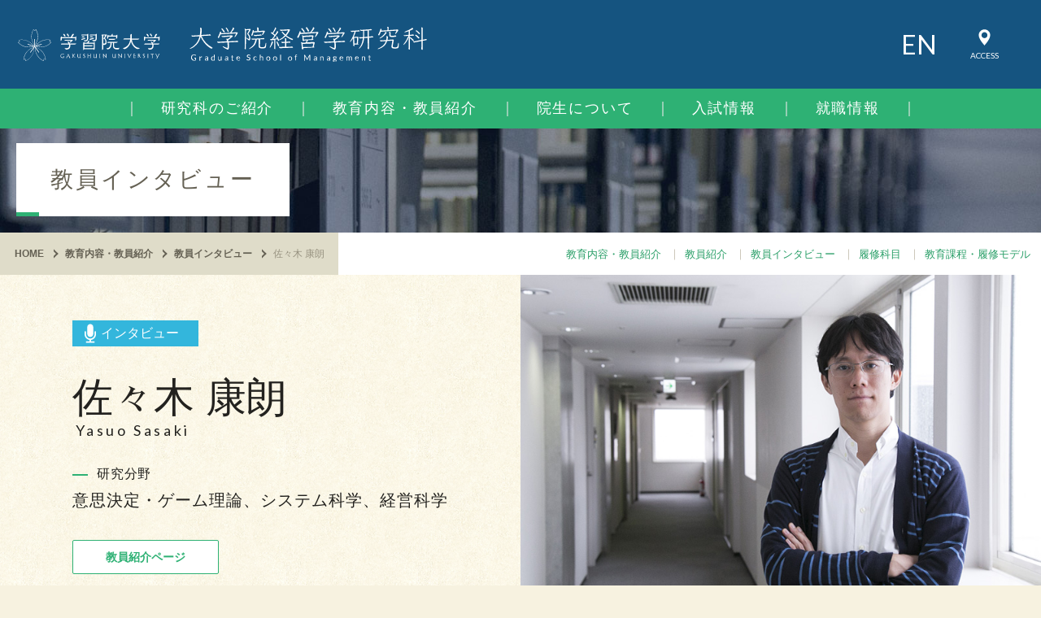

--- FILE ---
content_type: text/html
request_url: https://www.univ.gakushuin.ac.jp/g-man/education/interview/y_sasaki.html
body_size: 8308
content:
<!DOCTYPE html>
<html lang="ja">
<head prefix="og: http://ogp.me/ns# fb: http://ogp.me/ns/fb# website: http://ogp.me/ns/website#">
<meta charset="utf-8">
<meta name="viewport" content="width=device-width,initial-scale=1.0">
<meta name="description" content="">
<meta http-equiv="X-UA-Compatible" content="IE=Edge">
<meta name="format-detection" content="telephone=no">
<meta name="description" content="学習院大学大学院経営学研究科の公式サイト。概要、研究科のご紹介、教授・院生インタビューなど、大学院に関する情報を閲覧いただけます。">
<title>教員インタビュー　佐々木 康朗　｜学習院大学 大学院経営学研究科</title>
<script src="/g-man/assets/vendor/modernizr/modernizr-custom.min.js"></script>
<link rel="shortcut icon" href="/g-man/assets/img/common/favicon.ico">
<link rel="canonical" href="https://www.univ.gakushuin.ac.jp/g-man/education/interview/y_sasaki.html">
<link type="text/css" rel="stylesheet" href="/g-man/assets/css/main.css" media="all">
<link type="text/css" rel="stylesheet" href="/g-man/assets/css/print.css" media="print">
<meta property="og:type" content="website">
<meta property="og:title" content="学習院大学 大学院経営学研究科">
<meta property="og:description" content="学習院大学大学院経営学研究科の公式サイト。概要、研究科のご紹介、教授・院生インタビューなど、大学院に関する情報を閲覧いただけます。">
<meta property="og:url" content="https://www.univ.gakushuin.ac.jp/g-man/">
<meta property="og:image" content="https://www.univ.gakushuin.ac.jp/g-man/assets/img/common/ogp.png">
<meta property="og:site_name" content="学習院大学 大学院経営学研究科">
<!-- Global site tag (gtag.js) - Google Analytics -->
<script async src="https://www.googletagmanager.com/gtag/js?id=UA-39688486-3"></script>
<script>
  window.dataLayer = window.dataLayer || [];
  function gtag(){dataLayer.push(arguments);}
  gtag('js', new Date());

  gtag('config', 'UA-39688486-3');
</script>

<link type="text/css" rel="stylesheet" href="/g-man/assets/css/page/education.css" media="all">
<meta name="robots" content="noindex,nofollow">
<meta name="googlebot" content="noarchive">
</head>
<body class="page-interviewDetail">
<!-- header -->
<header id="header" class="is-fixed">
<div class="hd_area01">
		<div id="menuTriger"><div class="ic"><span>&nbsp;</span><span>&nbsp;</span><span>&nbsp;</span></div><div class="txt">MENU</div></div>
		<div class="hd_inner">
			<a href="/g-man/" class="hd_logo">学習院大学　大学院経営学研究科</a>
			<ul class="hd_menu01">
				<li><a href="/g-man/en/" class="hd_menu01_en cmn_txt-en"><span>EN</span></a></li>
				<li><a href="https://www.univ.gakushuin.ac.jp/access.html" class="hd_menu01_access cmn_txt-en" target="_blank"><span>ACCESS</span></a></li>
			</ul>
		</div>
	</div>
	<div class="hd_area02">
		<nav class="globalNav-sp">
			<ul class="globalNav-sp_list01">
				<li class="hd_navi-txtL"><a href="/g-man/info/">研究科のご紹介</a></li>
				<li><a href="/g-man/info/greeting.html">研究科委員長挨拶</a></li>
				<li><a href="/g-man/info/about.html">経営学研究科について</a></li>
				<li><a href="/g-man/info/gaiyo.html">概要</a></li>
				<li class="hd_navi-txtL"><a href="/g-man/education/">教育内容・教員紹介</a></li>
				<li><a href="/g-man/education/professor/">教員紹介</a></li>
				<li><a href="/g-man/education/interview/">教員インタビュー</a></li>
				<li><a href="/g-man/education/study/">履修科目</a></li>
				<li><a href="/g-man/education/course/">教育課程・履修モデル</a></li>
				<li class="hd_navi-txtL"><a href="/g-man/student/">院生について</a></li>
				<li><a href="/g-man/student/index.html#anchorInterview">院生インタビュー</a></li>
				<li><a href="/g-man/student/gakui_ronbun/">学位論文について</a></li>
				<li><a href="/g-man/student/research/">院生研究費・院生室について</a></li>
				<li class="hd_navi-txtL"><a href="/g-man/examination/admissions/">入試情報</a></li>
				<li><a href="/g-man/examination/admissions/">入試情報案内</a></li>
				<li><a href="/g-man/examination/scholarship/">奨学金について</a></li>
				<li class="hd_navi-txtL"><a href="/g-man/recruit/">就職情報</a></li>
			</ul>
			<ul class="globalNav-sp_list02">
				<li><a href="/g-man/" class="globalNav-sp_list02_home cmn_txt-en"><span>HOME</span></a></li>
				<li><a href="/g-man/en/" class="globalNav-sp_list02_en cmn_txt-en"><span>EN</span></a></li>
				<li><a href="https://www.univ.gakushuin.ac.jp/access.html" class="globalNav-sp_list02_access cmn_txt-en" target="_blank"><span>ACCESS</span></a></li>
			</ul>
		</nav>
		<nav class="globalNav-pc">
			<ul class="globalNav-pc_list">
				<li class="globalNav_btnMega" data-mega="globalNav_mega01"><a href="/g-man/info/"><span>研究科のご紹介</span></a>
					<div class="globalNav_mega" id="globalNav_mega01">
						<div class="globalNav_mega_inner">
							<div class="globalNav_mega_ttl">
								<a href="/g-man/info/">
									<img src="/g-man/assets/img/common/globalnav_mega_pic_01.jpg" srcset="/g-man/assets/img/common/globalnav_mega_pic_01@2x.jpg 2x" alt="">
									<span><span>研究科のご紹介</span></span>
								</a>
							</div>
							<div class="globalNav_mega_listArea">
								<ul class="globalNav_mega_list">
									<li><a href="/g-man/info/greeting.html"><span>研究科委員長挨拶</span></a></li>
									<li><a href="/g-man/info/about.html"><span>経営学研究科について</span></a></li>
									<li><a href="/g-man/info/gaiyo.html"><span>概要</span></a></li>
								</ul>
							</div>
						</div>
					</div>
				</li>
				<li class="globalNav_btnMega" data-mega="globalNav_mega02"><a href="/g-man/education/"><span>教育内容・教員紹介</span></a>
					<div class="globalNav_mega" id="globalNav_mega02">
						<div class="globalNav_mega_inner">
							<div class="globalNav_mega_ttl">
								<a href="/g-man/education/">
									<img src="/g-man/assets/img/common/globalnav_mega_pic_02.jpg" srcset="/g-man/assets/img/common/globalnav_mega_pic_02@2x.jpg 2x" alt="">
									<span><span>教育内容・教員紹介</span></span>
								</a>
							</div>
							<div class="globalNav_mega_listArea">
								<ul class="globalNav_mega_list">
									<li><a href="/g-man/education/professor/"><span>教員紹介</span></a></li>
									<li><a href="/g-man/education/interview/"><span>教員インタビュー</span></a></li>
									<li><a href="/g-man/education/study/"><span>履修科目</span></a></li>
									<li><a href="/g-man/education/course/"><span>教育課程・履修モデル</span></a></li>
								</ul>
							</div>
						</div>
					</div>
				</li>
				<li class="globalNav_btnMega" data-mega="globalNav_mega03"><a href="/g-man/student/"><span>院生について</span></a>
					<div class="globalNav_mega" id="globalNav_mega03">
						<div class="globalNav_mega_inner">
							<div class="globalNav_mega_ttl">
								<a href="/g-man/student/">
									<img src="/g-man/assets/img/common/globalnav_mega_pic_03.jpg" srcset="/g-man/assets/img/common/globalnav_mega_pic_03@2x.jpg 2x" alt="">
									<span><span>院生について</span></span>
								</a>
							</div>
							<div class="globalNav_mega_listArea">
								<ul class="globalNav_mega_list">
									<li><a href="/g-man/student/index.html#anchorInterview"><span>院生インタビュー</span></a></li>
									<li><a href="/g-man/student/gakui_ronbun/"><span>学位論文について</span></a></li>
									<li><a href="/g-man/student/research/"><span>院生研究費・院生室について</span></a></li>
								</ul>
							</div>
						</div>
					</div>
				</li>
				<li class="globalNav_btnMega" data-mega="globalNav_mega04"><a href="/g-man/examination/admissions/"><span>入試情報</span></a>
					<div class="globalNav_mega" id="globalNav_mega04">
						<div class="globalNav_mega_inner">
							<div class="globalNav_mega_ttl">
								<a href="/g-man/examination/admissions/">
									<img src="/g-man/assets/img/common/globalnav_mega_pic_04.jpg" srcset="/g-man/assets/img/common/globalnav_mega_pic_04@2x.jpg 2x" alt="">
									<span><span>入試情報</span></span>
								</a>
							</div>
							<div class="globalNav_mega_listArea">
								<ul class="globalNav_mega_list">
									<li><a href="/g-man/examination/admissions/"><span>入試情報案内</span></a></li>
									<li><a href="/g-man/examination/scholarship/"><span>奨学金について</span></a></li>
								</ul>
							</div>
						</div>
					</div>
				</li>
				<li><a href="/g-man/recruit/"><span>就職情報</span></a></li>
			</ul>
		</nav>
	</div>
</header>
<!-- /header -->
<div id="skrollr-body">
<!-- container -->
<div id="container">
<!-- container -->
<main id="main">
	<div class="titleArea titleArea-professorDetail">
		<div class="titleArea_photo titleArea_photo-interviewDetail" data-0="transform:translateY(0px);" data-400="transform:translateY(100px);">&nbsp;</div>
		<div class="titleArea_title titleArea_title-interviewDetail"><span>教員インタビュー</span></div>
	</div>
	<div class="titleArea_bottom">
		<!-- breadcrumbs -->
		<div class="breadcrumbs">
			<ul>
				<li itemscope itemtype="http://data-vocabulary.org/Breadcrumb"><a href="/g-man/" itemprop="url" class="breadcrumbs_link"><span itemprop="title">HOME</span></a></li>
				<li itemscope itemtype="http://data-vocabulary.org/Breadcrumb"><a href="/g-man/education/" itemprop="url" class="breadcrumbs_link"><span itemprop="title">教育内容・教員紹介</span></a></li>
				<li itemscope itemtype="http://data-vocabulary.org/Breadcrumb"><a href="/g-man/education/interview/" itemprop="url" class="breadcrumbs_link"><span itemprop="title">教員インタビュー</span></a></li>
				<li itemscope itemtype="http://data-vocabulary.org/Breadcrumb"><a href="/g-man/education/interview/y_sasaki.html" itemprop="url" class="breadcrumbs_link"><span itemprop="title">佐々木 康朗　</span></a></li>
			</ul>
		</div>
		<!-- /breadcrumbs -->
		<div class="subNav-header">
			<div class="subNav-header_inner">
				<ul class="subNav-header_list">
					<li><a href="/g-man/education/">教育内容・教員紹介</a></li>
					<li><a href="/g-man/education/professor/">教員紹介</a></li>
					<li><a href="/g-man/education/interview/">教員インタビュー</a></li>
					<li><a href="/g-man/education/study/">履修科目</a></li>
					<li><a href="/g-man/education/course/">教育課程・履修モデル</a></li>
				</ul>
			</div>
		</div>
	</div>
	<!-- professorDetail-header -->
	
	
	<section class="section interviewDetail-header">
		<div class="interviewDetail-header_inner01">
			<div class="interviewDetail-header_inner02">
				<div class="interviewDetail-header_photoArea">
					<img src="https://www.univ.gakushuin.ac.jp/g-man/education/interview/uploads/y_sasaki_001.jpg" alt="" width="683" height="468">
				</div>
				<div class="interviewDetail-header_txtArea">
					<div>
						<div class="interviewDetail-header_txt01"><img src="/g-man/assets/img/common/ic_interview_03.svg" alt="" class="interviewDetail-header_ic">インタビュー</div>
						
						<div class="interviewDetail-header_txt0203Wrap">
							<h1 class="interviewDetail-header_txt02"><span class="interviewDetail-header_txt02-01">佐々木 康朗</span><span class="interviewDetail-header_txt02-02"></span></h1>
							<p class="interviewDetail-header_txt03 cmn_txt-en">Yasuo Sasaki</p>
						</div>
						<dl class="interviewDetail-header_txt04">
							<dt class="interviewDetail-header_txt04-01 interviewDetail-header_ttl">研究分野</dt>
							<dd class="interviewDetail-header_txt04-02">意思決定・ゲーム理論、システム科学、経営科学</dd>
						</dl>
						<div class="interviewDetail-header_btnWrap">
							<div>
								<a href="https://www.univ.gakushuin.ac.jp/g-man/education/professor/y_sasaki.html" class="cmn_btn-type02" target="_blank"><span>教員紹介ページ</span></a>
							</div>
						</div>
					</div>
				</div>
			</div>
			
			<div class="interviewDetail-header_profileArea interviewDetail-header_inner02">
				<dl>
					<dt class="interviewDetail-header_ttl">プロフィール</dt>
					<dd class="interviewDetail-header_txtProfile">2005年東京工業大学生命理工学部生命工学科卒業、2008年東京工業大学大学院社会理工学研究科価値システム専攻修士課程修了、2009年日本学術振興会特別研究員DC2、2009年ヘルシンキ工科大学システム分析研究所客員研究員、2011年東京工業大学大学院社会理工学研究科価値システム専攻博士後期課程（2013年博士号取得）、2011年株式会社価値総合研究所（日本政策投資銀行グループ）研究員、2014年北陸先端科学技術大学院大学知識科学研究科助教（2016年組織改編に伴い名称変更）、2018年北陸先端科学技術大学院大学先端科学技術研究科講師を経て、2019年学習院大学経済学部准教授に就任。所属学会：日本オペレーションズ・リサーチ学会、経営情報学会。</dd>
				</dl>
			</div>
		</div>
	</section>
	<!-- /interviewDetail-header -->
	<!-- interviewDetail-body -->
	<div class="interviewDetail-body">
		
		<div class="interviewDetail-lead">
			<img src="/g-man/assets/img/common/ic_interview.svg" alt="" class="interviewDetail-lead_ic" width="27">
			<p class="interviewDetail-lead_txt01">AIが意思決定を下す時代に、<br>人が意思決定を学ぶ意義とは？</p>
		</div>
		
		
		<section class="section interviewDetail_sec01">
			<div class="interviewDetail-body_block">
				<div class="interviewDetail-body_photoArea interviewDetail-body_photoArea-left"><img src="https://www.univ.gakushuin.ac.jp/g-man/education/interview/uploads/y_sasaki_002.jpg" alt="" data-bottom="transform:translateY(-20px);" data-top="transform:translateY(20px);"></div>
				
				<div class="interviewDetail-body_txtArea">
					<h2 class="interviewDetail-body_ttl">新たなゲーム理論の体系を作る。</h2>
					<p>佐々木准教授は、意思決定を研究の対象としている。我々が意思決定を行うときのメカニズムを明らかにし、良い意思決定を導くための方法を解き明かすため、ゲーム理論における意思決定者の認識の非対称性の問題を一貫して研究してきた。<br />
なかでも、ここ数年力を入れて取り組んでいる研究テーマが「気付きの非対称性」を考慮したゲーム理論モデルの開発である。</p>

<p>気付きの非対称性とは、意思決定者間で可能性集合の認識に差異がある状況であり、ゲーム理論全体の歴史でいうと比較的新しい分野だ。この 10 年ほどの間にゲーム理論や理論経済学のトップジャーナルでも盛んに議論されるようになってきた研究テーマであり、海外で注目を浴びているが、日本での研究者はほとんどいないという。</p>

<p>佐々木准教授は、気づきの非対称性を考慮したゲーム理論モデルに関する理論研究で、2017年度日本オペレーションズ・リサーチ学会研究賞奨励賞を受賞している。</p>

<p>「通常のゲーム理論は、そこに関わる人たちが同じ意思決定の状況を認識し、皆が同じルールのもとで行動していると仮定して分析してきました。一方で現実は、そうではないケースも多いのですね」</p>

<p>「たとえば、ある会社のオーナーと、その会社の買収を検討している買い手がいるとします。オーナーは、この会社が訴訟リスクを抱えていることに気付いていますが、社内に潜在的なイノベーションのチャンスがあることには気付いていません。一方、買い手は逆にイノベーションの可能性に気付いていますが、訴訟リスクには気付いていない、といったような状況です」</p>

<p>「オーナーと買い手それぞれに気付いていることと気付いていないことがあり、そもそもの認識が違いますので、従来のゲーム理論では扱うことができませんでした。こうしたより現実的な問題まで織り込んだ新たなゲーム理論の体系を作れないか理論研究を進めています」</p>
				</div>
			</div>
		</section>
		
		<section class="section interviewDetail_sec02">
			<div class="interviewDetail-body_block">
				<div class="interviewDetail-body_photoArea interviewDetail-body_photoArea-right"><img src="https://www.univ.gakushuin.ac.jp/g-man/education/interview/uploads/y_sasaki_003.jpg" alt="" data-bottom="transform:translateY(-20px);" data-top="transform:translateY(20px);"></div>
				
				<div class="interviewDetail-body_txtArea">
					<h2 class="interviewDetail-body_ttl">興味関心を持った社会的課題を明らかにする。</h2>
					<p>佐々木准教授は、気づきの非対称性の他にもマーケットデザインや政策評価モデル、ナレッジマネジメントなど、様々な分野で論文発表や報告・寄稿を行っている。</p>

<p>たとえば、保育園の待機児童が子育て世代のみならず大きな社会問題となっていた2016年に、マーケットデザインの観点からこの問題を扱った論文を海外ジャーナルに発表した。きっかけは自分の子供を保育所に入所させるため、妻と区役所に行ったときのこと。話を聞いているうちに問題意識を持ったそうだ。どういうルールで入所が決定されるのか？　そのルールは正しく機能しているのか？　と。</p>

<p>「広い意味ではゲーム理論の適用で、とくにマッチング理論を現実に応用してみました。マッチング理論とは、何らかの達成したい目標があって、それを達成するためにアルゴリズム、ルールを決めて、マッチングさせる理論です。保育園の問題も同じで、保育園に入りたいお子さんと保育園をどうマッチングさせるか、という話になります」</p>

<p>「東京23区の場合、配分のルールである保育園の利用調整方法は、ある程度公開されています。それらを分類整理してみると、公平性や効率性などではある意味良くできているのですが、実はマッチングできない子供を減らす、すなわち待機児童を減らすという観点が見られなかったのですね。非常に効率的な配分方法になっていることと、待機児童を減らすことが、ある条件下においてはトレードオフにあることを論文で明らかにしました」</p>

<p>考えることが根っから好きなのですね、というと佐々木准教授は笑った。<br />
「私のバックグラウンドにはシステム科学があります。社会の何らかの現象、それはビジネスでも政治でも何でもいいのですが、そのまま見ただけではモヤモヤと漠然としている社会的課題を、まずはシステムとして把握し、関係をモデル化することで現象を整理し、問題の見通しを良くして考えることが習慣になっているのかもしれません。白黒ハッキリさせたいところは確かにありますね」</p>

<p>研究指導方針としては、院生の興味関心が一番だという。</p>

<p>「意思決定は、個人的なことから組織的、社会的な問題まで幅広い分野・領域で扱えますので、経営科学的な観点で自分が解きたい問題をモデル化して進めていただければと思います。私はそれが学術研究として成立するようにアドバイスはしますが、基本的には院生が主体的に動いてもらいたいと思っています」</p>

<p>「研究の方法論は、主に数理モデルやシミュレーションを用います。プログラミングの素養は必須条件ではありません。あればあるだけ選択肢が増え、研究に活かすことができますが、素養がなくとも勉強したいのであればサポートはします。また、数学をまったく使わない研究の方法もあります」</p>
				</div>
			</div>
		</section>
		
		<section class="section interviewDetail_sec03">
			<div class="interviewDetail-body_block">
				<div class="interviewDetail-body_photoArea interviewDetail-body_photoArea-left"><img src="https://www.univ.gakushuin.ac.jp/g-man/education/interview/uploads/y_sasaki_004.jpg" alt="" data-bottom="transform:translateY(-20px);" data-top="transform:translateY(20px);"></div>
				
				<div class="interviewDetail-body_txtArea">
					<h2 class="interviewDetail-body_ttl">過去データはなくとも現状課題を解決へと導くことができる。</h2>
					<p>意思決定の著名な研究者としてノーベル経済学賞を受賞したハーバート・サイモンがいる。彼はAI（人工知能）のパイオニアでもあり、1956年のダートマス会議において人類初となる人工知能プログラムを披露した。<br />
時は流れ、21世紀に入ってから、AIはディープラーニングの発明とビッグデータ収集環境の整備により急速に発展している。サイモンらが定義したAIが、様々な意思決定を下してくれるような時代になろうとしている。</p>

<p>意地悪な質問だが、AIが意思決定を下す時代になりつつあるなかで、人が意思決定を研究する必要性はあるのだろうか？</p>

<p>「教育も含めて、私は意思決定の研究領域が今後ますます重要になると確信しています。現在のAIは基本的には機械学習で、大量のデータがあり、それを学習させることによって統計的な判断をすることができます。それに対し意思決定論という分野は、過去のデータがなくても今この目の前にある問題を、どう捉えればより良い意思決定ができるか、あるいは状況を理解するのに役立つかを考えることができます」</p>

<p>「AIと人。そこは切り分けだと思うのですね。単純な意思決定なら人工知能に任せればいい。けれど、たとえば誰と結婚するか？　どの会社に就職すべきか？　人生に一度の決断を迫られたとき、それをAIが教えてくれたとして、ではその判断に人が従うかといえば、未だその段階ではないでしょう。そういった問題を構造化して意思決定に役立てることができるのは、人間だけです」</p>

<p>佐々木准教授は今後の短中期的な研究課題として、「気付きの非対称性を具体的なビジネス状況に応用したとき、どういったインパクトがあるのかについてウェイトを割いていきたい」という。</p>

<p>「たとえば、ある会社のビジネス市場に別の会社が参入してくる状況をゲーム理論的に分析する研究はよくあります。ある会社にとって、別の会社が参入してくるかどうかは不確実でも、少なくとも可能性があることは認識できるからです。しかし今、その可能性が想定しにくい時代になってきています」</p>

<p>わずか十数年前、Appleが携帯電話市場に参入することは、スティーブ・ジョブズを除いて誰一人思い描いてはいなかった。ジョブズ自身も、自社に続いてGoogleが同市場に参入してくるとは予知してなかった。そしてGoogleは、大学生間の閉じられたSNSだったFacebookの存在を無視していた。また、ほんの少し前まで、すべての小売業者はAmazonがコンビニを出店するなど夢にも思っていなかった。<br />
意識の外にあった想定外の可能性は、ある日意識の岸辺に黒船のように現れ、認識の港に着岸する。それは今日、特別な出来事ではない。</p>

<p>「異業種だからと、それまでまったく視野に入れていなかった企業が、自社ビジネス市場を脅かす存在として突然乗り込んでくる可能性が多々あります。これからの経営においては、そうした認識が大切なのだという概念的論文が、すでに数多く発表されています。 私はvalue of awareness、気づきの価値という言葉を用いていますが、数理的なフレームワークできちんと議論できるような枠組みを整備したいと考えています」</p>
				</div>
			</div>
		</section>
		
		
		
		<div class="interviewDetail-body_memoArea interviewDetail-body_memoArea-sp">
			<div>
				<table>
					
					<tr>
						<td>インタビュアー・文：</td>
						<td>遠藤和也事務所</td>
					</tr>
					<tr>
						<td>撮影：</td>
						<td>松村健人</td>
					</tr>
				</table>
				<br>
				身分・所属についてはインタビュー日における情報を<br>
				記事に反映しています。
			</div>
		</div>
		<div class="interviewDetail-body_memoArea interviewDetail-body_memoArea-pc">
			<div>
				<p>インタビュアー・文：遠藤和也事務所／撮影：松村健人</p>
				<p style="margin-top: 0.5em;">身分・所属についてはインタビュー日における情報を記事に反映しています。</p>
			</div>
		</div>
	</div>
	<!-- /interviewDetail-body -->
	
	<div class="pager pager-type01">
		<div class="pager_inner">
			<div class="pager_block">
				<div class="pager_prevNext">
					<ul>
						<li class="pager_prev"><a href="/g-man/education/interview/a_kawai.html" class="pager_link-prev"><span>河合 亜矢子 教授</span></a></li>
						<li class="pager_next"><a href="/g-man/education/interview/t_takeuchi.html" class="pager_link-next"><span>竹内 倫和 教授</span></a></li>
					</ul>
				</div>
				<div class="pager_index"><a href="/g-man/education/interview/" class="pager_link-index"><span>インデックスに戻る</span></a></div>
			</div>
		</div>
	</div>
	
	<!-- subNav-footer -->
	<div class="subNav-footer">
		<div class="cmn_inner-type01">
			<div class="subNav-footer_inner">
				<div class="subNav-footer_ttl cmn_txt-en">Category Menu</div>
				<ul class="subNav-footer_list">
					<li><a href="/g-man/education/">教育内容・教員紹介</a></li>
					<li><a href="/g-man/education/professor/">教員紹介</a></li>
					<li><a href="/g-man/education/interview/">教員インタビュー</a></li>
					<li><a href="/g-man/education/study/">履修科目</a></li>
					<li><a href="/g-man/education/course/">教育課程・履修モデル</a></li>
				</ul>
			</div>
		</div>
	</div>
	<!-- subNav-footer -->
	
	<div id="pagetop">&nbsp;</div>
</main>
<!-- /main -->
<!-- footer -->
<footer id="footer">
<div class="ft_inner">
		<div class="ft_area01">
			<div>
				<ul class="ft_navi_list">
					<li class="ft_navi_txt-sizeL"><a href="/g-man/info/">研究科のご紹介</a></li>
					<li><a href="/g-man/info/greeting.html">研究科委員長挨拶</a></li>
					<li><a href="/g-man/info/about.html">経営学研究科について</a></li>
					<li><a href="/g-man/info/gaiyo.html">概要</a></li>
				</ul>
				<ul class="ft_navi_list">
					<li class="ft_navi_txt-sizeL"><a href="/g-man/education/">教育内容・教員紹介</a></li>
					<li><a href="/g-man/education/professor/">教員紹介</a></li>
					<li><a href="/g-man/education/interview/">教員インタビュー</a></li>
					<li><a href="/g-man/education/study/">履修科目</a></li>
					<li><a href="/g-man/education/course/">教育課程・履修モデル</a></li>
				</ul>
			</div>
			<div>
				<ul class="ft_navi_list">
					<li class="ft_navi_txt-sizeL"><a href="/g-man/student/">院生について</a></li>
					<li><a href="/g-man/student/index.html#anchorInterview">院生インタビュー</a></li>
					<li><a href="/g-man/student/gakui_ronbun/">学位論文について</a></li>
					<li><a href="/g-man/student/research/">院生研究費・院生室について</a></li>
				</ul>
				<ul class="ft_navi_list">
					<li class="ft_navi_txt-sizeL"><a href="/g-man/examination/admissions/">入試情報</a></li>
					<li><a href="/g-man/examination/admissions/">入試情報案内</a></li>
					<li><a href="/g-man/examination/scholarship/">奨学金について</a></li>
					<li class="ft_navi_txt-sizeL"><a href="/g-man/recruit/">就職情報</a></li>
				</ul>
			</div>
		</div>
		<div class="ft_area02">
			<ul class="ft_navi_list">
				<li class="ft_navi_txt-sizeL"><a href="https://www.univ.gakushuin.ac.jp/eco/" target="_blank" class="txtLink-blank">経済学部</a></li>
				<li class="ft_navi_txt-sizeL"><a href="http://www.gakushuin.ac.jp/univ/le-lib/" target="_blank" class="txtLink-blank">法経図書センター</a></li>
				<li class="ft_navi_txt-sizeL"><a href="http://www.gakushuin.ac.jp/univ/eco/gakkai/" target="_blank" class="txtLink-blank">経済学会</a></li>
				<li class="ft_navi_txt-sizeL"><a href="http://www.gakushuin.ac.jp/univ/eco/gem/" target="_blank" class="txtLink-blank">GEM</a></li>
				<li class="ft_navi_txt-sizeL"><a href="https://www.univ.gakushuin.ac.jp/g-eco/" target="_blank" class="txtLink-blank">経済学研究科(大学院)</a></li>
				<li class="ft_navi_txt-sizeL"><a href="https://www.univ.gakushuin.ac.jp/" target="_blank" class="txtLink-blank">学習院大学</a></li>
			</ul>
		</div>
		<div class="ft_area03">
			<div><a href="https://www.univ.gakushuin.ac.jp/" class="ft_item-logo"><img src="/g-man/assets/img/common/logo_mark.svg" alt="学習院大学"></a></div>
			<p class="ft_area03_txt01">学習院大学 大学院経営学研究科</p>
			<small class="copyright cmn_txt-en">&copy; Gakushuin University All Rights Reserved.</small>
		</div>
	</div>
</footer>
<!-- footer -->

</div>
<!-- /container -->
</div>
<script src="https://ajax.googleapis.com/ajax/libs/jquery/3.3.1/jquery.min.js"></script>
<script>window.jQuery || document.write('<script src="/g-man/assets/vendor/jquery/jquery-3.3.1.min.js"><\/script>');</script>
<script src="/g-man/assets/vendor/matchHeight/jquery.matchHeight-min.js"></script>
<script src="/g-man/assets/vendor/inview/jquery.inview.js"></script>
<script src="/g-man/assets/vendor/picturefill/picturefill.js"></script>
<script src="/g-man/assets/vendor/skrollr/skrollr.js"></script>
<script src="/g-man/assets/js/scripts.js"></script>
</body>
</html>

--- FILE ---
content_type: text/css
request_url: https://www.univ.gakushuin.ac.jp/g-man/assets/css/main.css
body_size: 10149
content:
@import url("https://fonts.googleapis.com/css?family=Lato:400,700");html,body,div,span,applet,object,iframe,h1,h2,h3,h4,h5,h6,p,blockquote,pre,a,abbr,acronym,address,big,cite,code,del,dfn,em,img,ins,kbd,q,s,samp,small,strike,strong,sub,sup,tt,var,b,u,i,center,dl,dt,dd,ol,ul,li,fieldset,form,label,legend,table,caption,tbody,tfoot,thead,tr,th,td,article,aside,canvas,details,embed,figure,figcaption,footer,header,hgroup,menu,nav,output,ruby,section,summary,time,mark,audio,video{margin:0;padding:0;border:0;font-size:100%;font:inherit;vertical-align:baseline}article,aside,details,figcaption,figure,footer,header,hgroup,menu,nav,section{display:block}body{line-height:1}ol,ul{list-style:none}blockquote,q{quotes:none}blockquote:before,blockquote:after,q:before,q:after{content:'';content:none}table{border-collapse:collapse;border-spacing:0}html,body,div,dl,dt,dd,ul,ol,li,h1,h2,h3,h4,h5,h6,pre,code,form,fieldset,legend,input,textarea,p,blockquote,th,td,figure,figcaption{margin:0;padding:0}html{font-size:62.5%;-webkit-tap-highlight-color:rgba(148,34,67,0.2);height:100%;-ms-touch-action:manipulation;-webkit-text-size-adjust:100%;-webkit-animation:loaded 0.5s ease 0s;-moz-animation:loaded 0.5s ease 0s;animation:loaded 0.5s ease 0s;-webkit-animation-fill-mode:both;-moz-animation-fill-mode:both;animation-fill-mode:both}html.is-fontL{font-size:87.5%}html.is-fontM{font-size:62.5%}html.is-fontS{font-size:50%}html,body{width:100%;-webkit-font-smoothing:antialiased}@media print, screen and (min-width: 769px){html,body{min-width:1140px}}body{font-size:10px;font-size:1rem;line-height:1;color:#23221f;background:#f7f2e0;position:relative}body.is-open{height:100%;overflow:hidden}@-webkit-keyframes loaded{0%{opacity:0}100%{opacity:1}}@-moz-keyframes loaded{0%{opacity:0}100%{opacity:1}}@keyframes loaded{0%{opacity:0}100%{opacity:1}}main,#main,section,.section{display:block;position:relative}a{-webkit-tap-highlight-color:rgba(120,126,122,0.3)}*{-webkit-box-sizing:border-box;-moz-box-sizing:border-box;-o-box-sizing:border-box;-ms-box-sizing:border-box;box-sizing:border-box}.ffs{font-feature-settings:'palt' 1}img{vertical-align:bottom}section img[src$="jpg"],section img[src$="png"],.section img[src$="jpg"],.section img[src$="png"]{max-width:100%;width:100%;height:auto}.sp-visible{display:block}.pc-visible{display:none}#container{z-index:1;min-height:100vh;text-align:center;overflow:hidden;padding:0;position:relative}#container.is-open{min-height:100vh;height:100vh;overflow-y:hidden}@media print, screen and (min-width: 375px){#container.is-open{height:100.1vh}}.pc #container.is-open{height:100vh}#main{width:100%;position:relative;background:url(../img/common/body_bg.png) repeat left top}#iphoneOverLayer{content:'';width:100%;height:500px;background:#155480;position:absolute;left:0;top:-500px;z-index:1}@media print, screen and (min-width: 0px) and (max-width: 479px){#container{min-width:300px;max-width:479px}}@media print, screen and (min-width: 480px) and (max-width: 768px){#container{min-width:450px;max-width:768px}}@media print, screen and (min-width: 769px){#container{min-width:740px;max-width:initial;max-width:auto}.sp-visible{display:none}.pc-visible{display:block}}.cmn_section-header{position:relative;text-align:left}.cmn_section-body{margin:1em 0 0;position:relative;text-align:left;font-size:14px;font-size:1.4rem;font-weight:400;letter-spacing:0.05em;line-height:2}@media print, screen and (min-width: 769px){.cmn_section-body{margin:2em 0 0;font-size:16px;font-size:1.6rem}}.cmn_section-body p,.cmn_section-body dl,.cmn_section-body ul,.cmn_section-body ol,.cmn_section-body table{margin:2em 0 0}.cmn_section-body p:first-child,.cmn_section-body dl:first-child,.cmn_section-body ul:first-child,.cmn_section-body ol:first-child,.cmn_section-body table:first-child{margin-top:0}.grid{width:100%;margin:0 auto;letter-spacing:-0.35em}.grid--right{text-align:right}.grid--center{text-align:center}.grid--justify{display:block;text-align:justify;text-justify:distribute-all-lines}.grid--justify:after{content:'';display:inline-block;width:100%}.grid--middle .grid__col{vertical-align:middle}.grid--top .grid__col{vertical-align:top}.grid--bottom .grid__col{vertical-align:bottom}.grid__col{-webkit-box-sizing:border-box;-moz-box-sizing:border-box;box-sizing:border-box;display:block;width:100%;vertical-align:top;letter-spacing:normal;word-spacing:normal;word-wrap:break-word}.grid__col--middle{vertical-align:middle}.grid__col--top{vertical-align:top}.grid__col--bottom{vertical-align:bottom}@media (min-width: 768px){.grid--gutters .grid__col{margin-left:2%}.grid--gutters .grid__col:first-child{margin-left:0}.grid__col{display:inline-block;width:auto}.grid__col--1{width:8.33333%}.grid__col--2{width:16.66667%}.grid__col--3{width:25%}.grid__col--4{width:33.33333%}.grid__col--5{width:41.66667%}.grid__col--6{width:50%}.grid__col--7{width:58.33333%}.grid__col--8{width:66.66667%}.grid__col--9{width:75%}.grid__col--10{width:83.33333%}.grid__col--11{width:91.66667%}.grid__col--12{width:100%}.grid__offset--1{margin-right:8.33333%}.grid__offset--2{margin-right:16.66667%}.grid__offset--3{margin-right:25%}.grid__offset--4{margin-right:33.33333%}.grid__offset--5{margin-right:41.66667%}.grid__offset--6{margin-right:50%}.grid__offset--7{margin-right:58.33333%}.grid__offset--8{margin-right:66.66667%}.grid__offset--9{margin-right:75%}.grid__offset--10{margin-right:83.33333%}.grid__offset--11{margin-right:91.66667%}.grid__offset--12{margin-right:100%}.grid--gutters .grid__col--1{width:6.5%}.grid--gutters .grid__col--2{width:15%}.grid--gutters .grid__col--3{width:23.5%}.grid--gutters .grid__col--4{width:32%}.grid--gutters .grid__col--5{width:40.5%}.grid--gutters .grid__col--6{width:49%}.grid--gutters .grid__col--7{width:57.5%}.grid--gutters .grid__col--8{width:66%}.grid--gutters .grid__col--9{width:74.5%}.grid--gutters .grid__col--10{width:83%}.grid--gutters .grid__col--11{width:91.5%}.grid--gutters .grid__col--12{width:100%}.grid--gutters .grid__offset--1{margin-right:8.5%}.grid--gutters .grid__offset--2{margin-right:17%}.grid--gutters .grid__offset--3{margin-right:25.5%}.grid--gutters .grid__offset--4{margin-right:34%}.grid--gutters .grid__offset--5{margin-right:42.5%}.grid--gutters .grid__offset--6{margin-right:51%}.grid--gutters .grid__offset--7{margin-right:59.5%}.grid--gutters .grid__offset--8{margin-right:68%}.grid--gutters .grid__offset--9{margin-right:76.5%}.grid--gutters .grid__offset--10{margin-right:85%}.grid--gutters .grid__offset--11{margin-right:93.5%}.grid--gutters .grid__offset--12{margin-right:100%}}body,table,input,textarea,.txt-jp{font-family:"游ゴシック Medium", "Yu Gothic Medium", "游ゴシック体", YuGothic, sans-serif}.cmn_txt-en{font-family:'Lato'}@-webkit-keyframes header{0%{top:-100px}100%{top:0}}@-moz-keyframes header{0%{top:-100px}100%{top:0}}@keyframes header{0%{top:-100px}100%{top:0}}#header{position:fixed;left:0;top:-60px;width:100%;height:60px;text-align:left;background:#155480;z-index:777777;-webkit-transition:.3s;-moz-transition:.3s;-ms-transition:.3s;-o-transition:.3s;transition:.3s}#header.is-fixed{top:0}#header .hd_area01{width:100%;height:54px;position:relative}#header .hd_area01 .hd_logo{position:absolute;left:2%;top:50%;-moz-transform:translate(0, -50%);-o-transform:translate(0, -50%);-ms-transform:translate(0, -50%);-webkit-transform:translate(0, -50%);transform:translate(0, -50%);text-indent:200%;white-space:nowrap;overflow:hidden;text-align:left;max-width:260px;width:70%;height:26px;background:url(../img/common/logo_sp.svg) no-repeat 50% 50%;background-size:contain}#header .hd_area02{position:absolute;left:0;bottom:0;width:100%;height:5px;background:#2eb174}@media print, screen and (min-width: 769px){#header .hd_area02{height:49px}}#header .hd_menu01{display:none}@media print, screen and (min-width: 768px) and (max-width: 1100px){#header .hd_area01{margin:0}}@media print, screen and (min-width: 1100px){#header .hd_area01{margin:0 auto}}@media print, screen and (min-width: 769px){#header{top:-160px;height:158px;min-width:1100px}#header .hd_area01{width:100%;height:109px}#header .hd_area01 .hd_logo{position:absolute;left:20px;top:50%;-moz-transform:translate(0, -50%);-o-transform:translate(0, -50%);-ms-transform:translate(0, -50%);-webkit-transform:translate(0, -50%);transform:translate(0, -50%);text-indent:200%;white-space:nowrap;overflow:hidden;text-align:left;width:508px;max-width:508px;height:46px;background:url(../img/common/logo_pc.svg) no-repeat 50% 50%;background-size:contain}#header .hd_area01 .hd_inner{width:100%;height:109px;position:relative}#header .hd_menu01{position:absolute;right:40px;top:50%;-moz-transform:translate(0, -50%);-o-transform:translate(0, -50%);-ms-transform:translate(0, -50%);-webkit-transform:translate(0, -50%);transform:translate(0, -50%);display:-webkit-box;display:-moz-box;display:-ms-flexbox;display:-webkit-flex;display:flex;-webkit-justify-content:space-between;justify-content:space-between;-webkit-flex-wrap:wrap;flex-wrap:wrap;width:140px}#header .hd_menu01>li{width:60px}#header .hd_menu01>li a{display:table;width:60px;height:60px;text-align:center;text-decoration:none;font-size:10px;font-size:1rem;line-height:1.2;font-weight:400;color:#fff}#header .hd_menu01>li a span{width:60px;height:60px;display:table-cell;vertical-align:middle;text-align:center}#header .hd_menu01>li .hd_menu01_en{font-size:32px;font-size:3.2rem;line-height:1;font-weight:300}#header .hd_menu01>li .hd_menu01_access span::before{content:'';position:relative;margin:0 auto 5px;display:block;width:28px;height:22px;background:url(../img/common/ic_access.svg) no-repeat 50% 50%;background-size:contain}}.no-touchevents #header .hd_menu01 a{-webkit-transition:.2s;-moz-transition:.2s;-ms-transition:.2s;-o-transition:.2s;transition:.2s}.no-touchevents #header .hd_menu01 a:hover{opacity:0.6}.globalNav-sp{text-align:center;position:fixed;top:0;left:0;width:100%;padding:60px 0 200px;z-index:777778;background:#fff;height:100vh;max-height:100vh;overflow-y:auto;display:none}.globalNav-sp .globalNav-sp_list01{padding:0 0 0 5%}.globalNav-sp .globalNav-sp_list01 li{margin:0;padding:0 0 0 60px;display:block;position:relative;font-size:16px;font-size:1.6rem;line-height:1.2;font-weight:400;letter-spacing:.05em;text-align:left}.globalNav-sp .globalNav-sp_list01 li+.hd_navi-txtL{margin-top:1em}.globalNav-sp .globalNav-sp_list01 a,.globalNav-sp .globalNav-sp_list01 span{display:inline-block;padding:8px 0;color:#2a9f68;text-decoration:none;position:relative}.globalNav-sp .globalNav-sp_list01 .hd_navi-txtL{padding-left:40px;font-size:18px;font-size:1.8rem;font-weight:700}.globalNav-sp .globalNav-sp_list01 .hd_navi-txtL::before{content:'';position:absolute;left:0;top:18px;width:20px;height:1px;background:#23221f}.globalNav-sp .globalNav-sp_list02{margin:4em auto 0;display:-webkit-box;display:-moz-box;display:-ms-flexbox;display:-webkit-flex;display:flex;-webkit-justify-content:space-between;justify-content:space-between;-webkit-flex-wrap:wrap;flex-wrap:wrap;max-width:220px}.globalNav-sp .globalNav-sp_list02>li{width:60px}.globalNav-sp .globalNav-sp_list02 a{display:table;width:60px;height:60px;text-align:center;text-decoration:none;font-size:10px;font-size:1rem;line-height:1.2;font-weight:400;color:#fff;background:#2a9f68}.globalNav-sp .globalNav-sp_list02 a span{width:60px;height:60px;display:table-cell;vertical-align:middle;text-align:center}.globalNav-sp .globalNav-sp_list02 .globalNav-sp_list02_home span::before{content:'';position:relative;margin:0 auto 5px;display:block;width:24px;height:22px;background:url(../img/common/ic_home.svg) no-repeat 50% 50%;background-size:contain}.globalNav-sp .globalNav-sp_list02 .globalNav-sp_list02_en{font-size:32px;font-size:3.2rem;line-height:1;font-weight:200}.globalNav-sp .globalNav-sp_list02 .globalNav-sp_list02_access span::before{content:'';position:relative;margin:0 auto 5px;display:block;width:28px;height:22px;background:url(../img/common/ic_access.svg) no-repeat 50% 50%;background-size:contain}.globalNav-pc{display:none}@media print, screen and (min-width: 769px){.globalNav-pc{display:block;position:relative;width:100%;background:#2eb174}.globalNav-pc .globalNav-pc_list{margin:0 auto;max-width:1100px;width:100%;display:-webkit-box;display:-moz-box;display:-ms-flexbox;display:-webkit-flex;display:flex;-webkit-justify-content:center;justify-content:center;-webkit-flex-wrap:nowrap;flex-wrap:nowrap}.globalNav-pc .globalNav-pc_list>li{width:auto;font-size:18px;font-size:1.8rem}.globalNav-pc .globalNav-pc_list>li a::before{content:'';width:2px;height:1em;position:absolute;left:-1px;top:50%;-moz-transform:translate(0, -50%);-o-transform:translate(0, -50%);-ms-transform:translate(0, -50%);-webkit-transform:translate(0, -50%);transform:translate(0, -50%);background:#95cfb4}.globalNav-pc .globalNav-pc_list>li:last-child a::after{content:'';width:2px;height:1em;position:absolute;right:0;top:50%;-moz-transform:translate(0, -50%);-o-transform:translate(0, -50%);-ms-transform:translate(0, -50%);-webkit-transform:translate(0, -50%);transform:translate(0, -50%);background:#95cfb4}.globalNav-pc .globalNav-pc_list>li>a{position:relative;color:#fff;display:table;text-decoration:none;font-size:18px;font-size:1.8rem;font-weight:500;letter-spacing:0.1em;line-height:1;font-feature-settings:'palt' 1;-webkit-transition:.2s;-moz-transition:.2s;-ms-transition:.2s;-o-transition:.2s;transition:.2s}}@media print, screen and (min-width: 769px) and (min-width: 1100px){.globalNav-pc .globalNav-pc_list>li>a{font-size:18px;font-size:1.8rem}}@media print, screen and (min-width: 769px){.globalNav-pc .globalNav-pc_list>li>a>span{padding:0 2em;display:table-cell;vertical-align:middle;height:49px}.globalNav-pc .globalNav-pc_list>li>a:hover{color:#9ff9b6}}@media print, screen and (min-width: 769px){.ie .globalNav-pc .globalNav-pc_list>li>a>span{padding:0.2em 2em 0;line-height:1}}@media print, screen and (min-width: 768px) and (max-width: 1100px){.globalNav-pc .globalNav-pc_list{margin:0}}@media print, screen and (min-width: 1100px){.globalNav-pc .globalNav-pc_list{margin:0 auto}}#menuTriger{position:absolute;cursor:pointer;display:block;width:40px;height:40px;right:10px;top:6px;text-align:center;background:#2a9f68;color:#fff;z-index:888888}#menuTriger .ic,#menuTriger .txt{position:relative}#menuTriger .ic{height:26px}#menuTriger .txt{font-size:8px;font-size:.8rem;line-height:1;font-weight:400;letter-spacing:.05em}#menuTriger .ic span{position:absolute;top:13px;left:50%;margin-left:-8px;width:15px;height:2px;background:#fff}#menuTriger .ic span:nth-child(1){top:7px;-webkit-transition:0.2s ease 0.2s;-moz-transition:0.2s ease 0.2s;-ms-transition:0.2s ease 0.2s;-o-transition:0.2s ease 0.2s;transition:0.2s ease 0.2s}#menuTriger .ic span:nth-child(2){top:13px;-webkit-transition:0.2s ease 0s;-moz-transition:0.2s ease 0s;-ms-transition:0.2s ease 0s;-o-transition:0.2s ease 0s;transition:0.2s ease 0s}#menuTriger .ic span:nth-child(3){top:19px;-webkit-transition:0.2s ease 0.2s;-moz-transition:0.2s ease 0.2s;-ms-transition:0.2s ease 0.2s;-o-transition:0.2s ease 0.2s;transition:0.2s ease 0.2s}#menuTriger.is-open span:nth-child(2){background:transparent !important;left:100%}#menuTriger.is-open span:nth-child(1){top:14px;margin-left:-12px;transform:rotate(-45deg);-webkit-transform:rotate(-45deg);width:24px}#menuTriger.is-open span:nth-child(3){top:14px;margin-left:-12px;transform:rotate(-135deg);-webkit-transform:rotate(-135deg);width:24px}.pc #menuTriger.is-open{right:24px}@media print, screen and (min-width: 769px){#menuTriger{display:none}}#footer{position:relative;padding:115px 25px;width:100%;text-align:center;background:#142541 url(../img/common/footer_bg.png) repeat 0 0;color:#fff}@media print, screen and (min-width: 769px){#footer{min-width:1100px}}#footer .ft_inner{margin:0 auto;text-align:center;position:relative}@media print, screen and (min-width: 769px){#footer .ft_inner{padding:0;width:1100px;text-align:left}}#footer a{color:#fff;text-decoration:none;position:relative;display:inline-block}#footer .ft-arae01 a,#footer .ft_area02 a{padding-top:0.5em;padding-bottom:0.5em}#footer .ft_area01{padding-bottom:1em;text-align:center;position:relative}@media print, screen and (max-width: 768px){#footer .ft_area01>div{display:-webkit-box;display:-moz-box;display:-ms-flexbox;display:-webkit-flex;display:flex;-webkit-justify-content:space-between;justify-content:space-between;-webkit-flex-wrap:wrap;flex-wrap:wrap;-webkit-align-content:stretch;align-content:stretch}}#footer .ft_area01>div:nth-child(2){margin-top:5em}@media print, screen and (min-width: 769px){#footer .ft_area01>div:nth-child(2){margin-top:0}}@media print, screen and (min-width: 769px){#footer .ft_area01{display:-webkit-box;display:-moz-box;display:-ms-flexbox;display:-webkit-flex;display:flex;-webkit-justify-content:space-between;justify-content:space-between;-webkit-flex-wrap:wrap;flex-wrap:wrap;-webkit-align-content:flex-start;align-content:flex-start}#footer .ft_area01>div{width:38%;display:-webkit-box;display:-moz-box;display:-ms-flexbox;display:-webkit-flex;display:flex;-webkit-box-align:center;-ms-flex-align:center;-webkit-align-items:center;align-items:center}#footer .ft_area01>div:nth-child(1) .ft_navi_list{border-right:#47576d solid 1px}#footer .ft_area01>div:nth-child(2) .ft_navi_list{border-left:#47576d solid 1px}}#footer .ft_area01::after{position:absolute;left:50%;top:0;content:'';width:1px;height:100%;background:#47576d}@media print, screen and (min-width: 769px){#footer .ft_area01::after{display:none}}#footer .ft_area01 .ft_navi_list{width:46%;text-align:right}@media print, screen and (min-width: 769px){#footer .ft_area01 .ft_navi_list{width:49%;text-align:left;height:100%}}#footer .ft_area01 .ft_navi_list li{margin:2em 0 0;font-size:13px;font-size:1.3rem;font-weight:400;line-height:1.2}#footer .ft_area01 .ft_navi_list li:first-child{margin-top:0}#footer .ft_area01 .ft_navi_list li+.ft_navi_txt-sizeL{margin-top:4em}@media print, screen and (min-width: 769px){#footer .ft_area01 .ft_navi_list li+.ft_navi_txt-sizeL{margin-top:3em}}@media print, screen and (min-width: 769px){#footer .ft_area01 .ft_navi_list li{margin-top:1.5em;padding:0 1.5em}}#footer .ft_area01 .ft_navi_list:nth-child(even){text-align:left}#footer .ft_area01 .ft_navi_list .ft_navi_txt-sizeL{font-size:14px;font-size:1.4rem;font-weight:700;letter-spacing:0.04em}#footer .ft_area02{margin-top:25px;padding:2em 0 1em;border-top:#47576d solid 1px;font-size:14px;font-size:1.4rem;font-weight:700;letter-spacing:0.04em;line-height:1.2;text-align:left}#footer .ft_area02 .ft_navi_list li{display:inline-block;padding:0 10% 1em 0}@media print, screen and (min-width: 769px){#footer .ft_area02 .ft_navi_list li{padding:0 50px 1em 0}}#footer .ft_area03{padding:25px 0 0;border-top:#47576d solid 1px;text-align:center}#footer .ft_area03 .ft_area03_txt01{margin-top:25px;font-size:16px;font-size:1.6rem;font-weight:500;letter-spacing:0.1em;line-height:1}#footer .ft_area03 .copyright{display:block;margin-top:1em;font-size:8px;font-size:.8rem;font-weight:400;letter-spacing:0.02em;line-height:1}#footer .ft_item-logo{margin:0 auto;width:100px;height:94px;display:block}@media print, screen and (min-width: 769px){#footer .ft_item-logo{position:absolute;top:0;left:50%;-moz-transform:translate(-50%, 0);-o-transform:translate(-50%, 0);-ms-transform:translate(-50%, 0);-webkit-transform:translate(-50%, 0);transform:translate(-50%, 0);width:108px;height:102px}}#footer .ft_item-logo img{width:100px;height:94px}@media print, screen and (min-width: 769px){#footer .ft_item-logo img{width:108px;height:102px}}#footer .ft_item-logo:hover img{-webkit-transition:2s;-moz-transition:2s;-ms-transition:2s;-o-transition:2s;transition:2s;-moz-transform:rotateY(360deg);-o-transform:rotateY(360deg);-ms-transform:rotateY(360deg);-webkit-transform:rotateY(360deg);transform:rotateY(360deg)}.no-touchevents #footer .ft_area01 a,.no-touchevents #footer .ft_area02 a{color:#fff;text-decoration:none;position:relative;display:inline-block}.no-touchevents #footer .ft_area01 a::before,.no-touchevents #footer .ft_area02 a::before{position:absolute;left:50%;bottom:0;content:'';width:0;height:1px;background:#fff;-webkit-transition:.2s;-moz-transition:.2s;-ms-transition:.2s;-o-transition:.2s;transition:.2s}@media print, screen and (min-width: 769px){.no-touchevents #footer .ft_area01 a::before,.no-touchevents #footer .ft_area02 a::before{left:0}}.no-touchevents #footer .ft_area01 a:hover::before,.no-touchevents #footer .ft_area02 a:hover::before{left:0%;width:100%}.globalNav_mega{display:block;padding:80px 0;z-index:+1;background:#fff;position:absolute;left:0;top:49px;width:100%;text-align:center;-moz-box-shadow:0 0 3px rgba(90,90,90,0.3);-webkit-box-shadow:0 0 3px rgba(90,90,90,0.3);box-shadow:0 0 3px rgba(90,90,90,0.3)}.globalNav_mega_inner{margin:0 auto;width:1100px;text-align:left;display:-webkit-box;display:-moz-box;display:-ms-flexbox;display:-webkit-flex;display:flex;-webkit-justify-content:space-between;justify-content:space-between;-webkit-flex-wrap:nowrap;flex-wrap:nowrap;-webkit-align-content:flex-start;align-content:flex-start}.globalNav_mega_inner>div{display:-webkit-box;display:-moz-box;display:-ms-flexbox;display:-webkit-flex;display:flex;-webkit-box-align:center;-ms-flex-align:center;-webkit-align-items:center;align-items:center}.globalNav_mega_inner .globalNav_mega_listArea{width:820px}.globalNav_mega_inner .globalNav_mega_ttl{display:-webkit-flex;display:flex;width:240px;height:160px}.globalNav_mega_inner .globalNav_mega_ttl a{display:block;width:240px;height:160px;position:relative}.globalNav_mega_inner .globalNav_mega_ttl a:hover>span{background:rgba(0,0,0,0.8)}.globalNav_mega_inner .globalNav_mega_ttl a img{position:relative}.globalNav_mega_inner .globalNav_mega_ttl a>span{-webkit-transition:.2s;-moz-transition:.2s;-ms-transition:.2s;-o-transition:.2s;transition:.2s;position:absolute;left:0;bottom:15px;font-size:16px;font-size:1.6rem;letter-spacing:0.08em;line-height:1.2;font-weight:700;display:block;color:#fff;background:rgba(0,0,0,0.3);padding:0.4em 0;text-align:center;width:100%}.globalNav_mega_inner .globalNav_mega_ttl a>span span{position:relative;display:inline-block;padding:0 20px 0 0}.globalNav_mega_inner .globalNav_mega_ttl a>span span::after{content:'';position:absolute;right:0;top:50%;-moz-transform:translate(0, -50%);-o-transform:translate(0, -50%);-ms-transform:translate(0, -50%);-webkit-transform:translate(0, -50%);transform:translate(0, -50%);width:12px;height:12px;background:url(../img/common/ic_arrow_r_01.svg) no-repeat 0 0;background-size:12px 12px;fill:#2eb174}.globalNav_mega_inner .globalNav_mega_list{list-style-type:none}.globalNav_mega_inner .globalNav_mega_list li{list-style-type:none;display:inline-block;margin:5px 10px 5px 0}.globalNav_mega_inner .globalNav_mega_list li a{border:#e1e0d6 solid 1px;padding:1em;color:#2eb174;text-decoration:none;font-size:16px;font-size:1.6rem;font-weight:500;letter-spacing:0.04em;line-height:1.2;-webkit-transition:.2s;-moz-transition:.2s;-ms-transition:.2s;-o-transition:.2s;transition:.2s}.globalNav_mega_inner .globalNav_mega_list li a>span{display:inline-block;position:relative;padding:0 20px 0 0;color:#2eb174}.globalNav_mega_inner .globalNav_mega_list li a>span::after{content:'';position:absolute;right:0;top:50%;-moz-transform:translate(0, -50%);-o-transform:translate(0, -50%);-ms-transform:translate(0, -50%);-webkit-transform:translate(0, -50%);transform:translate(0, -50%);width:12px;height:12px;background:url(../img/common/ic_arrow_r_01.svg) no-repeat 0 0;background-size:12px 12px;fill:#2eb174}.globalNav_mega_inner .globalNav_mega_list li a:hover{border:#2eb174 solid 1px}.globalNav_mega_inner .globalNav_mega_list li a.ic-blank>span::after{background:url(../img/common/ic_blank_03.svg) no-repeat 0 0}.no-touchevents .globalNav_mega_ttl a{width:100%;overflow:hidden}.no-touchevents .globalNav_mega_ttl a>img{-moz-transition:-moz-transform 0.6s cubic-bezier(0.23, 1, 0.32, 1);-webkit-transition:-webkit-transform 0.6s cubic-bezier(0.23, 1, 0.32, 1);-o-transition:-o-transform 0.6s cubic-bezier(0.23, 1, 0.32, 1);-ms-transition:-ms-transform 0.6s cubic-bezier(0.23, 1, 0.32, 1);transition:transform 0.6s cubic-bezier(0.23, 1, 0.32, 1)}.no-touchevents .globalNav_mega_ttl a:hover>img{-webkit-transform:scale(1.1);-moz-transform:scale(1.1);-o-transform:scale(1.1);-ms-transform:scale(1.1);transform:scale(1.1)}.globalNav_mega{display:none}.globalNav_mega.is-show{display:block}.ie .globalNav_mega_inner .globalNav_mega_ttl a>span span::after{top:40%}.ie .globalNav_mega_inner .globalNav_mega_list li a{padding:1.2em 1em 0.8em}.ie .globalNav_mega_inner .globalNav_mega_list li a>span::after{top:35%}.titleArea{padding-top:60px;background:#155480;position:relative;overflow:hidden;height:174px}@media print, screen and (min-width: 769px){.titleArea{padding-top:158px;height:433px}}.titleArea_photo{position:relative;width:100%;height:200px}@media print, screen and (min-width: 769px){.titleArea_photo{height:400px}}.titleArea_title{font-size:18px;font-size:1.8rem;font-weight:700;letter-spacing:0.1em;line-height:1;color:#656154;background:rgba(255,255,255,0.85);position:absolute;left:0;bottom:20px;display:table;font-feature-settings:'palt' 1}@media print, screen and (min-width: 769px){.titleArea_title{font-size:42px;font-size:4.2rem;font-weight:500;left:20px;bottom:45px}}.titleArea_title>span{padding:0.6em 1.5em;display:table-cell;vertical-align:middle}@media print, screen and (min-width: 769px){.titleArea_title>span{padding:0.4em 1.5em}}.titleArea_title::before{content:'';width:1em;height:5px;background:#2eb174;position:absolute;left:0;bottom:0}.titleArea_bottom{display:block;background:#fff}@media print, screen and (min-width: 769px){.titleArea_bottom{display:-webkit-box;display:-moz-box;display:-ms-flexbox;display:-webkit-flex;display:flex;-webkit-justify-content:space-between;justify-content:space-between;-webkit-flex-wrap:nowrap;flex-wrap:nowrap;-webkit-align-content:stretch;align-content:stretch}}.titleArea_bottom+.indexNav .indexNav_list{border-top:none !important}.titleArea_bottom+div.section .cmn_inner-type02{padding-top:0}@media print, screen and (min-width: 769px){.titleArea_bottom+div.section .cmn_inner-type02{padding-top:25px}}.cmn_ttl-type01{font-size:20px;font-size:2rem;font-weight:700;letter-spacing:0.08em;line-height:1.3;text-align:center;font-feature-settings:'palt' 1;color:#656154}.cmn_ttl-type01 .cmn_txt-en{padding:0 0 1em;display:block;text-align:center;font-size:10px;font-size:1rem;letter-spacing:0.3em;color:#2eb174;font-weight:500}@media print, screen and (min-width: 769px){.cmn_ttl-type01{font-size:36px;font-size:3.6rem;letter-spacing:0.16em;font-weight:700}.cmn_ttl-type01 .cmn_txt-en{font-size:12px;font-size:1.2rem;letter-spacing:0.6em}}.cmn_ttl-type01>span{display:inline-block}.cmn_ttl-type01+*{margin-top:1em}.cmn_ttl-type01-in{margin-bottom:2em;padding-bottom:0.8em;font-size:22px;font-size:2.2rem}@media print, screen and (min-width: 769px){.cmn_ttl-type01-in{font-size:40px;font-size:4rem}}.cmn_ttl-type01-in::after{content:'';position:absolute;left:50%;bottom:0;width:80px;height:3px;z-index:2;-moz-transform:translate(-50%, 0);-o-transform:translate(-50%, 0);-ms-transform:translate(-50%, 0);-webkit-transform:translate(-50%, 0);transform:translate(-50%, 0);background:#2eb174}.cmn_ttl-type02{font-size:18px;font-size:1.8rem;font-weight:700;letter-spacing:0.05em;line-height:1.3;text-align:left;font-feature-settings:'palt' 1;color:#656154;position:relative;padding:0 0 0.7em}@media print, screen and (min-width: 769px){.cmn_ttl-type02{display:inline-block;padding:0 0 0.5em}}.cmn_ttl-type02::before{content:'';position:absolute;left:0;bottom:0;width:100%;height:3px;background:#dedaca;z-index:1}@media print, screen and (min-width: 769px){.cmn_ttl-type02::before{min-width:200px}}.cmn_ttl-type02::after{content:'';position:absolute;left:0;bottom:0;width:60px;height:3px;z-index:2;background:#2eb174}@media print, screen and (min-width: 769px){.cmn_ttl-type02{font-size:30px;font-size:3rem;letter-spacing:0.1em;font-weight:700}}.cmn_ttl-type02>span{display:inline-block}.cmn_ttl-type02+*{margin-top:1.5em}.cmn_ttl-type03{margin-top:2em;font-size:16px;font-size:1.6rem;font-weight:700;letter-spacing:0.05em;line-height:1.3;text-align:left;font-feature-settings:'palt' 1;color:#656154;position:relative;padding:0 0 0 1.8em}.cmn_ttl-type03::before{content:'';position:absolute;left:0;top:0.6em;width:1.2em;height:3px;background:#2eb174;z-index:1}@media print, screen and (min-width: 769px){.cmn_ttl-type03::before{top:0.6em;width:1.3em}}@media print, screen and (min-width: 769px){.cmn_ttl-type03{font-size:22px;font-size:2.2rem;letter-spacing:0.1em;font-weight:700}}.cmn_ttl-type03>span{display:inline-block}.cmn_ttl-type03+p{margin-top:1em}.cmn_ttl-type04{display:inline-block;margin-top:2em;font-size:14px;font-size:1.4rem;font-weight:700;letter-spacing:0.05em;line-height:1.3;text-align:left;color:#656154;position:relative;padding:0 1em  1em;border-bottom:#dedaca solid 1px}@media print, screen and (min-width: 769px){.cmn_ttl-type04{letter-spacing:0.1em;font-size:16px;font-size:1.6rem}}.cmn_ttl-type04>span{display:inline-block}.cmn_ttl-type04+*{margin-top:1em}.ie .titleArea_title>span{padding:0.6em 1.5em 0.2em}@media print, screen and (min-width: 769px){.ie .titleArea_title>span{padding:0.6em 1.5em 0.2em}}.ie .cmn_ttl-type01-in{padding-bottom:0.4em}.ie .cmn_ttl-type02{padding:0 0 0.4em}@media print, screen and (min-width: 769px){.ie .cmn_ttl-type02{padding:0 0 0.2em}}.cmn_table-type01{font-size:10px;font-size:1rem;font-weight:500;letter-spacing:0;line-height:1.4;table-layout:fixed;border-top:#dedaca solid 1px;border-left:#dedaca solid 1px;width:100%}.cmn_table-type01 caption{text-align:left;padding:0 0 0.5em;font-weight:700}@media print, screen and (min-width: 769px){.cmn_table-type01{font-size:16px;font-size:1.6rem}}.cmn_table-type01 th,.cmn_table-type01 td{padding:0.5em 1em;border-right:#dedaca solid 1px;border-bottom:#dedaca solid 1px;display:block}@media print, screen and (min-width: 769px){.cmn_table-type01 th,.cmn_table-type01 td{display:table-cell;vertical-align:middle}}.cmn_table-type01 thead th{padding:1em 0;background:#dedaca;text-align:center;color:#656154;vertical-align:middle}.cmn_table-type01 thead th span{display:inline-block}.cmn_table-type01 tbody th{background:#dedaca;color:#656154}.cmn_table-type01 tbody th span{display:inline-block}.cmn_table-type01 th{font-weight:700}.cmn_table-type01 td span{display:inline-block}.cmn_table-type02{font-size:10px;font-size:1rem;font-weight:500;letter-spacing:0;line-height:1.4;table-layout:fixed;border-top:#dedaca solid 1px;border-left:#dedaca solid 1px;width:100%}.cmn_table-type02 caption{text-align:left;padding:0 0 0.5em;font-weight:700}@media print, screen and (min-width: 769px){.cmn_table-type02{font-size:16px;font-size:1.6rem}}.cmn_table-type02 th,.cmn_table-type02 td{padding:1em 1em;border-right:#dedaca solid 1px;border-bottom:#dedaca solid 1px}.cmn_table-type02 thead th{padding:1em 0;background:#dedaca;text-align:center;color:#656154;vertical-align:middle}.cmn_table-type02 thead th span{display:inline-block}.cmn_table-type02 tbody th{background:#dedaca;color:#656154;text-align:center}.cmn_table-type02 tbody th span{display:inline-block}.cmn_table-type02 th{font-weight:700}.cmn_table-type02 thead+tbody th,.cmn_table-type02 tbody+tbody th{background:rgba(255,255,255,0.7)}.cmn_table-scrollWrap{overflow-x:scroll;width:100%;position:relative}@media print, screen and (min-width: 600px){.cmn_table-scrollWrap{overflow:visible}}.cmn_table-scrollWrap::after{z-index:9999;position:absolute;left:50%;top:3px;content:'← この表は横スクロール出来ます →';width:80vw;display:block;background:#fff;border-radius:5px;padding:1em 0.5em;text-align:center;font-size:10px;font-size:1rem;font-weight:500;letter-spacing:0.05em;line-height:1}@media print, screen and (min-width: 600px){.cmn_table-scrollWrap::after{display:none}}.cmn_table-scrollWrap.inview-on::after{-webkit-animation:tableScroll 2s ease-out 1.5s;-moz-animation:tableScroll 2s ease-out 1.5s;animation:tableScroll 2s ease-out 1.5s;-webkit-animation-fill-mode:both;-moz-animation-fill-mode:both;animation-fill-mode:both}@-webkit-keyframes tableScroll{0%{opacity:1;-moz-transform:translate(-50%, 0);-o-transform:translate(-50%, 0);-ms-transform:translate(-50%, 0);-webkit-transform:translate(-50%, 0);transform:translate(-50%, 0)}100%{opacity:0;-moz-transform:translate(-90%, 0);-o-transform:translate(-90%, 0);-ms-transform:translate(-90%, 0);-webkit-transform:translate(-90%, 0);transform:translate(-90%, 0)}}@-moz-keyframes tableScroll{0%{opacity:1;-moz-transform:translate(-50%, 0);-o-transform:translate(-50%, 0);-ms-transform:translate(-50%, 0);-webkit-transform:translate(-50%, 0);transform:translate(-50%, 0)}100%{opacity:0;-moz-transform:translate(-90%, 0);-o-transform:translate(-90%, 0);-ms-transform:translate(-90%, 0);-webkit-transform:translate(-90%, 0);transform:translate(-90%, 0)}}@keyframes tableScroll{0%{opacity:1;-moz-transform:translate(-50%, 0);-o-transform:translate(-50%, 0);-ms-transform:translate(-50%, 0);-webkit-transform:translate(-50%, 0);transform:translate(-50%, 0)}100%{opacity:0;-moz-transform:translate(-90%, 0);-o-transform:translate(-90%, 0);-ms-transform:translate(-90%, 0);-webkit-transform:translate(-90%, 0);transform:translate(-90%, 0)}}.cmn_list-type01{margin-top:2em;counter-reset:li}.cmn_list-type01 li{margin-top:1em;position:relative}.cmn_list-type01 .list-disc{padding-left:20px}.cmn_list-type01 .list-disc::before{content:'';position:absolute;left:5px;top:0.8em;width:5px;height:5px;border-radius:50%;background:#2eb174}@media print, screen and (min-width: 769px){.cmn_list-type01 .list-disc{padding-left:25px}}.cmn_list-type01 .list-decimal{padding-left:20px}.cmn_list-type01 .list-decimal::before{counter-increment:li;content:counter(li);position:absolute;left:5px;top:0;color:#2eb174}@media print, screen and (min-width: 769px){.cmn_list-type01 .list-decimal{padding-left:25px}}.cmn_btn-type01{position:relative;margin:0 auto;font-size:16px;font-size:1.6rem;font-weight:700;letter-spacing:0.08em;line-height:1.3;text-align:center;color:#2eb174;display:table;background:#fff;text-decoration:none;border-radius:2px;-moz-box-shadow:0px 1px 3px rgba(0,0,0,0.2);-webkit-box-shadow:0px 1px 3px rgba(0,0,0,0.2);box-shadow:0px 1px 3px rgba(0,0,0,0.2);border:#fff solid 2px;width:100%;-webkit-transition:.3s;-moz-transition:.3s;-ms-transition:.3s;-o-transition:.3s;transition:.3s}.cmn_btn-type01>span{display:table-cell;vertical-align:middle;padding:0.4em 1em;text-align:center;height:40px;width:100%}@media print, screen and (min-width: 769px){.cmn_btn-type01>span{height:60px}}@media print, screen and (min-width: 769px){.cmn_btn-type01{font-size:20px;font-size:2rem;letter-spacing:0.16em;font-weight:700}}.cmn_btn-type02{position:relative;margin:0 auto;font-size:16px;font-size:1.6rem;font-weight:700;letter-spacing:0.08em;line-height:1.3;text-align:center;color:#2eb174;display:table;background:#fff;text-decoration:none;border-radius:2px;border:#2eb174 solid 1px;width:100%;-webkit-transition:.3s;-moz-transition:.3s;-ms-transition:.3s;-o-transition:.3s;transition:.3s}.cmn_btn-type02>span{display:table-cell;vertical-align:middle;padding:0.4em 1em;text-align:center;height:40px;width:100%}@media print, screen and (min-width: 769px){.cmn_btn-type02>span{height:60px}}@media print, screen and (min-width: 769px){.cmn_btn-type02{font-size:20px;font-size:2rem;letter-spacing:0.16em;font-weight:700}}.cmn_btn-type01.ic-arrowR01>span::after,.cmn_btn-type02.ic-arrowR01>span::after{margin-left:5px;content:'';position:relative;display:inline-block;width:12px;height:12px;vertical-align:0;background:url(../img/common/ic_arrow_r_01.svg) no-repeat 50% 50%;background-size:contain}@media print, screen and (min-width: 769px){.cmn_btn-type01.ic-arrowR01>span::after,.cmn_btn-type02.ic-arrowR01>span::after{width:20px;height:20px;vertical-align:-2px}}.cmn_btn-type01.ic-blank span,.cmn_btn-type02.ic-blank span{padding:0.4em 2em}.cmn_btn-type01.ic-blank>span::after,.cmn_btn-type02.ic-blank>span::after{content:'';position:absolute;display:inline-block;right:-10px;top:-10px;width:26px;height:26px;background:url(../img/common/ic_blank_02.svg) no-repeat 50% 50%;background-size:contain}.no-touchevents .cmn_btn-type01:hover{border:#2eb174 solid 2px}.no-touchevents .cmn_btn-type02:hover{background:#2eb174;color:#fff}.cmn_btnWrap{text-align:center}@media print, screen and (min-width: 769px){.cmn_btnWrap{display:-webkit-box;display:-moz-box;display:-ms-flexbox;display:-webkit-flex;display:flex;-webkit-justify-content:space-around;justify-content:space-around;-webkit-flex-wrap:wrap;flex-wrap:wrap;-webkit-align-content:stretch;align-content:stretch}}.cmn_btnWrap>div{margin:0 auto;padding:1em;max-width:400px;width:100%}.cmn_btnWrap-type02{text-align:center}@media print, screen and (min-width: 769px){.cmn_btnWrap-type02{text-align:left}.cmn_btnWrap-type02>div,.cmn_btnWrap-type02>li{display:inline-block}}a.ic-pdf{margin-top:1em;display:inline-block}a.ic-pdf::after{margin-left:5px;content:'';display:inline-block;width:20px;height:24px;position:relative;vertical-align:-5px;background:url(../img/common/ic_pdf.svg) no-repeat left 50%;background-size:contain}.cmn_btn-type01.ic-pdf{margin-top:1.5em;display:table;width:100%}.cmn_btn-type01.ic-pdf::after{display:none}.cmn_btn-type01.ic-pdf>span::after{content:'';display:inline-block;width:24px;height:30px;position:absolute;right:-10px;top:-8px;vertical-align:-5px;background:url(../img/common/ic_pdf.svg) no-repeat left 50%;background-size:contain}.interviewIndex-education{background:#fff url(../img/home/interview_bg_education.jpg) no-repeat 50% bottom;background-size:cover}.interviewIndex-education_header{position:relative;text-align:center;padding:60px 0 40px}@media print, screen and (min-width: 769px){.interviewIndex-education_header{padding:80px 0 70px}}.interviewIndex-education_header img{margin:0 auto 10px;display:block;width:15px;height:26px}@media print, screen and (min-width: 769px){.interviewIndex-education_header img{width:20px;height:33px}}.interviewIndex-education_body{position:relative;text-align:center;padding:0 5vw 50px}@media print, screen and (min-width: 600px){.interviewIndex-education_body{padding:0 10%}}@media print, screen and (min-width: 769px){.interviewIndex-education_body{margin:0 auto;padding:0 0 100px;max-width:1100px}}.interviewIndex-education_list{position:relative;width:100%;display:-webkit-box;display:-moz-box;display:-ms-flexbox;display:-webkit-flex;display:flex;-webkit-justify-content:space-between;justify-content:space-between;-webkit-flex-wrap:wrap;flex-wrap:wrap;-webkit-align-content:stretch;align-content:stretch}.interviewIndex-education_list>li{margin:0  auto 20px;display:block;width:75%}@media print, screen and (min-width: 600px){.interviewIndex-education_list>li{margin:0 0 30px;width:45%}}@media print, screen and (min-width: 769px){.interviewIndex-education_list>li{margin:0 0 60px;width:520px}}.interviewIndex-education_list.inview-on li:nth-child(1){-webkit-animation:opacity 1s ease .1s;-moz-animation:opacity 1s ease .1s;animation:opacity 1s ease .1s;-webkit-animation-fill-mode:both;-moz-animation-fill-mode:both;animation-fill-mode:both}.interviewIndex-education_list.inview-on li:nth-child(2){-webkit-animation:opacity 1s ease .2s;-moz-animation:opacity 1s ease .2s;animation:opacity 1s ease .2s;-webkit-animation-fill-mode:both;-moz-animation-fill-mode:both;animation-fill-mode:both}.interviewIndex-education_list.inview-on li:nth-child(3){-webkit-animation:opacity 1s ease .3s;-moz-animation:opacity 1s ease .3s;animation:opacity 1s ease .3s;-webkit-animation-fill-mode:both;-moz-animation-fill-mode:both;animation-fill-mode:both}.interviewIndex-education_list.inview-on li:nth-child(4){-webkit-animation:opacity 1s ease .4s;-moz-animation:opacity 1s ease .4s;animation:opacity 1s ease .4s;-webkit-animation-fill-mode:both;-moz-animation-fill-mode:both;animation-fill-mode:both}.interviewIndex-education_list.inview-on li:nth-child(5){-webkit-animation:opacity 1s ease .5s;-moz-animation:opacity 1s ease .5s;animation:opacity 1s ease .5s;-webkit-animation-fill-mode:both;-moz-animation-fill-mode:both;animation-fill-mode:both}.interviewIndex-education_list.inview-on li:nth-child(6){-webkit-animation:opacity 1s ease .6s;-moz-animation:opacity 1s ease .6s;animation:opacity 1s ease .6s;-webkit-animation-fill-mode:both;-moz-animation-fill-mode:both;animation-fill-mode:both}.interviewIndex-education_list.inview-on li:nth-child(7){-webkit-animation:opacity 1s ease .7s;-moz-animation:opacity 1s ease .7s;animation:opacity 1s ease .7s;-webkit-animation-fill-mode:both;-moz-animation-fill-mode:both;animation-fill-mode:both}.interviewIndex-education_list.inview-on li:nth-child(8){-webkit-animation:opacity 1s ease .8s;-moz-animation:opacity 1s ease .8s;animation:opacity 1s ease .8s;-webkit-animation-fill-mode:both;-moz-animation-fill-mode:both;animation-fill-mode:both}.interviewIndex-education_list.inview-on li:nth-child(9){-webkit-animation:opacity 1s ease .9s;-moz-animation:opacity 1s ease .9s;animation:opacity 1s ease .9s;-webkit-animation-fill-mode:both;-moz-animation-fill-mode:both;animation-fill-mode:both}.interviewIndex-education_list.inview-on li:nth-child(10){-webkit-animation:opacity 1s ease 1s;-moz-animation:opacity 1s ease 1s;animation:opacity 1s ease 1s;-webkit-animation-fill-mode:both;-moz-animation-fill-mode:both;animation-fill-mode:both}.interviewIndex-education_link{display:block;position:relative;text-align:right;width:100%;-webkit-transition:.3s;-moz-transition:.3s;-ms-transition:.3s;-o-transition:.3s;transition:.3s}.interviewIndex-education_link .interviewIndex-education_name{position:absolute;bottom:5px;right:-15px;display:inline-block;padding:0.3em 1em;background:rgba(46,177,116,0.8);font-feature-settings:'palt' 1;color:#fff;font-size:14px;font-size:1.4rem;font-weight:500;line-height:1;-webkit-transition:.3s;-moz-transition:.3s;-ms-transition:.3s;-o-transition:.3s;transition:.3s}@media print, screen and (min-width: 769px){.interviewIndex-education_link .interviewIndex-education_name{bottom:10px;right:-1em;padding:0.5em 1.5em;font-size:16px;font-size:1.6rem;letter-spacing:0.08em}}.interviewIndex-education_link .interviewIndex-education_name small{padding:0 0.5em;display:inline-block;font-size:10px;font-size:1rem}@media print, screen and (min-width: 769px){.interviewIndex-education_link .interviewIndex-education_name small{font-size:14px;font-size:1.4rem}}.interviewIndex-education_photo{position:relative;width:100%;height:auto;-webkit-transition:.3s;-moz-transition:.3s;-ms-transition:.3s;-o-transition:.3s;transition:.3s}.interviewIndex-education_ic{width:12px;height:12px}@media print, screen and (min-width: 769px){.interviewIndex-education_ic{width:16px;height:16px;vertical-align:-2px}}.interviewIndex-education_new{position:absolute;left:0;top:0;display:inline-block;padding:5px;background:#dd0000;font-size:10px;font-size:1rem;font-weight:500;letter-spacing:0;line-height:1;color:#fff}@media print, screen and (min-width: 769px){.interviewIndex-education_new{padding:5px 10px;font-size:14px;font-size:1.4rem}}.interviewIndex-education_btnWrap{margin:2em 0 0;text-align:center}.interviewIndex-education_btn{margin:0 auto;width:80%}@media (max-width: 350px){.interviewIndex-education_btn{width:90%}}@media print, screen and (min-width: 769px){.interviewIndex-education_btn{width:400px}}.no-touchevents .interviewIndex-education_link:hover .interviewIndex-education_photo{opacity:0.6}.no-touchevents .interviewIndex-education_link:hover .interviewIndex-education_name{background:#2eb174}.interviewIndex-student{background:#fff url(../img/home/interview_bg_student.jpg) no-repeat 50% bottom;background-size:cover}.interviewIndex-student_header{position:relative;text-align:center;padding:60px 0 40px}@media print, screen and (min-width: 769px){.interviewIndex-student_header{padding:80px 0 70px}}.interviewIndex-student_header img{margin:0 auto 10px;display:block;width:15px;height:26px}@media print, screen and (min-width: 769px){.interviewIndex-student_header img{width:20px;height:33px}}.interviewIndex-student_body{position:relative;overflow:hidden;text-align:center;padding:0 5vw 50px}@media print, screen and (min-width: 769px){.interviewIndex-student_body{margin:0 auto;padding:0 0 100px;max-width:960px}}.interviewIndex-student_list{position:relative;width:100%;display:-webkit-box;display:-moz-box;display:-ms-flexbox;display:-webkit-flex;display:flex;-webkit-justify-content:stretch;justify-content:stretch;-webkit-flex-wrap:wrap;flex-wrap:wrap;-webkit-align-content:stretch;align-content:stretch}@media print, screen and (min-width: 769px){.interviewIndex-student_list{display:block}}.interviewIndex-student_list>li{margin:0  auto 30px;display:block;width:40%;text-align:center}@media print, screen and (min-width: 600px){.interviewIndex-student_list>li{margin:0 auto 60px;width:30%;display:inline-block}}.interviewIndex-student_list.inview-on li:nth-child(1){-webkit-animation:opacity 1s ease .1s;-moz-animation:opacity 1s ease .1s;animation:opacity 1s ease .1s;-webkit-animation-fill-mode:both;-moz-animation-fill-mode:both;animation-fill-mode:both}.interviewIndex-student_list.inview-on li:nth-child(2){-webkit-animation:opacity 1s ease .2s;-moz-animation:opacity 1s ease .2s;animation:opacity 1s ease .2s;-webkit-animation-fill-mode:both;-moz-animation-fill-mode:both;animation-fill-mode:both}.interviewIndex-student_list.inview-on li:nth-child(3){-webkit-animation:opacity 1s ease .3s;-moz-animation:opacity 1s ease .3s;animation:opacity 1s ease .3s;-webkit-animation-fill-mode:both;-moz-animation-fill-mode:both;animation-fill-mode:both}.interviewIndex-student_list.inview-on li:nth-child(4){-webkit-animation:opacity 1s ease .4s;-moz-animation:opacity 1s ease .4s;animation:opacity 1s ease .4s;-webkit-animation-fill-mode:both;-moz-animation-fill-mode:both;animation-fill-mode:both}.interviewIndex-student_list.inview-on li:nth-child(5){-webkit-animation:opacity 1s ease .5s;-moz-animation:opacity 1s ease .5s;animation:opacity 1s ease .5s;-webkit-animation-fill-mode:both;-moz-animation-fill-mode:both;animation-fill-mode:both}.interviewIndex-student_list.inview-on li:nth-child(6){-webkit-animation:opacity 1s ease .6s;-moz-animation:opacity 1s ease .6s;animation:opacity 1s ease .6s;-webkit-animation-fill-mode:both;-moz-animation-fill-mode:both;animation-fill-mode:both}.interviewIndex-student_list.inview-on li:nth-child(7){-webkit-animation:opacity 1s ease .7s;-moz-animation:opacity 1s ease .7s;animation:opacity 1s ease .7s;-webkit-animation-fill-mode:both;-moz-animation-fill-mode:both;animation-fill-mode:both}.interviewIndex-student_list.inview-on li:nth-child(8){-webkit-animation:opacity 1s ease .8s;-moz-animation:opacity 1s ease .8s;animation:opacity 1s ease .8s;-webkit-animation-fill-mode:both;-moz-animation-fill-mode:both;animation-fill-mode:both}.interviewIndex-student_list.inview-on li:nth-child(9){-webkit-animation:opacity 1s ease .9s;-moz-animation:opacity 1s ease .9s;animation:opacity 1s ease .9s;-webkit-animation-fill-mode:both;-moz-animation-fill-mode:both;animation-fill-mode:both}.interviewIndex-student_list.inview-on li:nth-child(10){-webkit-animation:opacity 1s ease 1s;-moz-animation:opacity 1s ease 1s;animation:opacity 1s ease 1s;-webkit-animation-fill-mode:both;-moz-animation-fill-mode:both;animation-fill-mode:both}.interviewIndex-student_link{margin:0 auto;display:block;position:relative;text-align:center;-webkit-transition:.3s;-moz-transition:.3s;-ms-transition:.3s;-o-transition:.3s;transition:.3s;text-decoration:none;width:140px}@media (max-width: 350px){.interviewIndex-student_link{width:120px}}@media print, screen and (min-width: 769px){.interviewIndex-student_link{width:230px}}.interviewIndex-student_photoWrap{position:relative;width:140px}@media (max-width: 350px){.interviewIndex-student_photoWrap{width:120px}}@media print, screen and (min-width: 769px){.interviewIndex-student_photoWrap{width:230px}}.interviewIndex-student_photo,.interviewIndex-student_photo img{border-radius:50%;overflow:hidden;width:140px;height:140px}@media (max-width: 350px){.interviewIndex-student_photo,.interviewIndex-student_photo img{width:120px;height:120px}}@media print, screen and (min-width: 769px){.interviewIndex-student_photo,.interviewIndex-student_photo img{width:230px;height:230px}}.interviewIndex-student_txt01{font-feature-settings:'palt' 1;color:#2eb174;font-size:14px;font-size:1.4rem;font-weight:500;line-height:1.2;letter-spacing:0.1em}.interviewIndex-student_txt01-01{display:block;margin-top:1em;font-size:12px;font-size:1.2rem;font-weight:400}@media print, screen and (min-width: 769px){.interviewIndex-student_txt01-01{font-size:16px;font-size:1.6rem;font-weight:500}}.interviewIndex-student_txt01-02{display:block;margin-top:0.2em;font-size:18px;font-size:1.8rem}@media print, screen and (min-width: 769px){.interviewIndex-student_txt01-02{font-size:26px;font-size:2.6rem;font-weight:900}}.interviewIndex-student_txt02{margin-top:0.5em;font-feature-settings:'palt' 1;color:#23221f;font-size:8px;font-size:.8rem;font-weight:500;line-height:1;letter-spacing:0.2em}@media print, screen and (min-width: 769px){.interviewIndex-student_txt02{font-size:14px;font-size:1.4rem}}.interviewIndex-student_ic{position:absolute;left:110px;top:110px;width:24px;height:24px;z-index:2}@media (max-width: 350px){.interviewIndex-student_ic{left:90px;top:90px}}@media print, screen and (min-width: 769px){.interviewIndex-student_ic{left:180px;top:180px;width:36px;height:36px}}.interviewIndex-student_btnWrap{margin:2em 0 0;text-align:center}.interviewIndex-student_btn{margin:0 auto;width:80%}@media (max-width: 350px){.interviewIndex-student_btn{width:90%}}@media print, screen and (min-width: 769px){.interviewIndex-student_btn{width:400px}}@media print, screen and (min-width: 769px){.no-touchevents .interviewIndex-student_link .interviewIndex-student_photo,.no-touchevents .interviewIndex-student_link .interviewIndex-student_ic{-webkit-transition:.3s;-moz-transition:.3s;-ms-transition:.3s;-o-transition:.3s;transition:.3s}.no-touchevents .interviewIndex-student_link .interviewIndex-student_txt01{position:relative;width:230px;height:230px;opacity:0;z-index:3;display:table;-webkit-transition:.5s;-moz-transition:.5s;-ms-transition:.5s;-o-transition:.5s;transition:.5s}.no-touchevents .interviewIndex-student_link .interviewIndex-student_txt01>p{display:table-cell;vertical-align:middle;width:230px;height:230px;background:rgba(46,177,116,0.9);border-radius:50%;overflow:hidden;color:#fff}.no-touchevents .interviewIndex-student_link .interviewIndex-student_photo{position:absolute;left:0;top:0;z-index:2}.no-touchevents .interviewIndex-student_link:hover .interviewIndex-student_txt01{opacity:1}.no-touchevents .interviewIndex-student_link:hover .interviewIndex-student_photo{z-index:5;left:180px;top:180px;width:40px;height:40px}.no-touchevents .interviewIndex-student_link:hover .interviewIndex-student_photo img{width:100%;height:100%}.no-touchevents .interviewIndex-student_link:hover .interviewIndex-student_ic{left:0;top:0;width:230px;height:230px;z-index:1}}.cmnBanner{position:relative}.cmnBanner-in{background:url(../img/common/banner_bg.png) repeat left top}.cmnBanner-in .cmnBanner_inner{border-top:none !important}.cmnBanner_inner{margin:0 auto;padding:50px 5vw;max-width:1100px;border-top:#dedaca solid 5px;text-align:center}@media print, screen and (min-width: 769px){.cmnBanner_inner{padding:100px 60px 100px}}.cmnBanner_list{display:-webkit-box;display:-moz-box;display:-ms-flexbox;display:-webkit-flex;display:flex;-webkit-justify-content:space-around;justify-content:space-around;-webkit-flex-wrap:wrap;flex-wrap:wrap;-webkit-align-content:stretch;align-content:stretch}.cmnBanner_list>li{width:45%;max-width:370px;text-align:center}.cmnBanner_link{margin:0 auto;position:relative;border-radius:3px;overflow:hidden;width:100%;display:block}.cmnBanner_link>div{position:relative;width:100%}.cmnBanner_photo{position:relative;width:100%;height:100px;overflow:hidden}@media print, screen and (min-width: 769px){.cmnBanner_photo{height:210px}}.cmnBanner_photo img{width:auto;height:100px}@media print, screen and (min-width: 769px){.cmnBanner_photo img{height:210px}}.cmnBanner_txt{position:absolute;z-index:+1;left:0;top:50%;width:100%;font-size:14px;font-size:1.4rem;font-weight:500;letter-spacing:0.05em;line-height:1;color:#fff;text-decoration:none;-moz-transform:translate(0, -50%);-o-transform:translate(0, -50%);-ms-transform:translate(0, -50%);-webkit-transform:translate(0, -50%);transform:translate(0, -50%)}@media print, screen and (min-width: 769px){.cmnBanner_txt{font-size:20px;font-size:2rem;font-weight:700;letter-spacing:0.1em}}.cmnBanner_ic{display:block;text-align:center;margin:0 auto 5px;width:auto;height:40px}@media print, screen and (min-width: 769px){.cmnBanner_ic{margin-bottom:15px}}.no-touchevents .cmnBanner_link .cmnBanner_photo img{-webkit-transition:.4s;-moz-transition:.4s;-ms-transition:.4s;-o-transition:.4s;transition:.4s}@media print, screen and (min-width: 769px){.no-touchevents .cmnBanner_link:hover .cmnBanner_photo img{-moz-transform:scale(1.1);-o-transform:scale(1.1);-ms-transform:scale(1.1);-webkit-transform:scale(1.1);transform:scale(1.1)}}@media print, screen and (min-width: 769px){.indexNav_list{margin:0 auto;max-width:1000px;border-top:#dedaca solid 3px;padding:100px 0;display:-webkit-box;display:-moz-box;display:-ms-flexbox;display:-webkit-flex;display:flex;-webkit-justify-content:space-between;justify-content:space-between;-webkit-flex-wrap:wrap;flex-wrap:wrap}.indexNav_list>li{margin-top:50px;width:300px}.indexNav_list>li:nth-child(1),.indexNav_list>li:nth-child(2),.indexNav_list>li:nth-child(3){margin-top:0}}@media print, screen and (min-width: 769px){.indexNav_list-column2{max-width:750px}.indexNav_list-column2>li:nth-child(3){margin-top:50px}}.indexNav_link{border-top:#dedaca solid 2px;display:-webkit-box;display:-moz-box;display:-ms-flexbox;display:-webkit-flex;display:flex;-webkit-justify-content:space-between;justify-content:space-between;-webkit-flex-wrap:wrap;flex-wrap:wrap;text-decoration:none;position:relative;width:100%;padding:15px 5vw}@media print, screen and (min-width: 769px){.indexNav_link{padding:0;border:none;display:block;text-align:center}}.indexNav_link>div{display:-webkit-box;display:-moz-box;display:-ms-flexbox;display:-webkit-flex;display:flex;-webkit-justify-content:center;justify-content:center}.indexNav_photoWrap{width:40%}@media print, screen and (min-width: 769px){.indexNav_photoWrap{width:300px;height:200px;position:relative}}.indexNav_photoWrap img{width:100%;height:auto}@media print, screen and (min-width: 769px){.indexNav_photoWrap img{width:300px;height:200px}}.indexNav_photo{overflow:hidden}.indexNav_txt{flex-direction:column;padding:0 30px 0 15px;font-size:16px;font-size:1.6rem;text-align:left;font-weight:400;letter-spacing:0;line-height:1.5;color:#656154;-webkit-flex:1;flex:1}@media print, screen and (min-width: 769px){.indexNav_txt{padding:0;margin-top:0.5em;text-align:center;font-size:20px;font-size:2rem;font-weight:700}}.indexNav .indexMenu_ic{position:absolute;right:5vw;top:50%;width:26px;height:26px;-moz-transform:translate(0, -50%);-o-transform:translate(0, -50%);-ms-transform:translate(0, -50%);-webkit-transform:translate(0, -50%);transform:translate(0, -50%)}@media print, screen and (min-width: 769px){.indexNav .indexMenu_ic{right:-7px;top:auto;bottom:-7px;width:32px;height:32px;-moz-transform:translate(0, 0);-o-transform:translate(0, 0);-ms-transform:translate(0, 0);-webkit-transform:translate(0, 0);transform:translate(0, 0)}}.no-touchevents .indexNav_link{-webkit-transition:.2s;-moz-transition:.2s;-ms-transition:.2s;-o-transition:.2s;transition:.2s}.no-touchevents .indexNav_link:hover{opacity:0.6}.no-touchevents .indexNav_link .indexNav_photo img{-webkit-transition:.4s;-moz-transition:.4s;-ms-transition:.4s;-o-transition:.4s;transition:.4s}@media print, screen and (min-width: 769px){.no-touchevents .indexNav_link:hover .indexNav_photo img{-moz-transform:scale(1.1);-o-transform:scale(1.1);-ms-transform:scale(1.1);-webkit-transform:scale(1.1);transform:scale(1.1)}}.breadcrumbs{display:none}@media print, screen and (min-width: 769px){.breadcrumbs{background:#dfdcc9;display:-webkit-box;display:-moz-box;display:-ms-flexbox;display:-webkit-flex;display:flex;-webkit-justify-content:center;justify-content:center;height:100%;padding:2em 0}.breadcrumbs li{padding:0 0.5em 0 1.8em;display:inline-block;position:relative}.breadcrumbs li::before{content:'';position:absolute;left:0;top:50%;margin-top:-4px;width:4px;height:4px;border:2px solid;border-color:#656154 #656154 transparent transparent;transform:rotate(45deg)}.breadcrumbs .breadcrumbs_link{text-decoration:none;color:#656154;font-weight:700;font-size:12px;font-size:1.2rem}.breadcrumbs li:first-child::before{display:none}.breadcrumbs li:last-child .breadcrumbs_link{color:#989381;font-weight:400}}.no-touchevents .breadcrumbs a:hover{color:#656154;text-decoration:underline}@media print, screen and (min-width: 769px){.ie .breadcrumbs{padding:2em 0 1.5em}}.subNav-header{height:30px;overflow:hidden;width:100%;text-align:left;padding-left:15px}@media print, screen and (min-width: 769px){.subNav-header{width:auto;text-align:right;max-width:50%;overflow:visible;height:auto}}.subNav-header_inner{width:100%}@media (max-width: 768px){.subNav-header_inner{height:50px;overflow-x:auto;-webkit-overflow-scrolling:touch}}@media print, screen and (min-width: 769px){.subNav-header_inner{padding:1em 0}}.subNav-header_list{display:inline-table;height:30px;max-width:100%}@media print, screen and (min-width: 769px){.subNav-header_list{display:inline-block;padding:1em 0}}.subNav-header li{display:table-cell;vertical-align:middle;height:30px}@media print, screen and (min-width: 769px){.subNav-header li{display:inline-block}}.subNav-header a{position:relative;color:#2a9f68;text-decoration:none;font-size:10px;font-size:1rem;font-weight:400;line-height:1;padding:0 1em;white-space:nowrap}@media print, screen and (min-width: 769px){.subNav-header a{font-size:14px;font-size:1.4rem}}.subNav-header a::before{content:'';width:1px;height:1em;background:#cdc8bb;position:absolute;left:0;top:50%;-moz-transform:translate(0, -50%);-o-transform:translate(0, -50%);-ms-transform:translate(0, -50%);-webkit-transform:translate(0, -50%);transform:translate(0, -50%)}.subNav-header li:first-child a::before{display:none}.no-touchevents .subNav-header a:hover{color:#2dca80;text-decoration:underline}.subNav-footer{margin-top:50px;width:100%;text-align:center}.subNav-footer .cmn_inner-type01{padding:0 5vw 50px}@media print, screen and (min-width: 769px){.subNav-footer .cmn_inner-type01{padding:50px 0 100px}}.subNav-footer_inner{width:100%;background:#fff;padding:5vw}@media print, screen and (min-width: 769px){.subNav-footer_inner{padding:75px 50px}}.subNav-footer_ttl{position:relative;font-size:10px;font-size:1rem;font-weight:500;letter-spacing:0.2em;line-height:1;text-align:center}@media print, screen and (min-width: 769px){.subNav-footer_ttl{font-size:14px;font-size:1.4rem;letter-spacing:0.4em}}.subNav-footer_ttl::before{margin:0 auto 5px;display:block;position:relative;content:'';width:18px;height:18px;background:url(../img/common/ic_categorymenu.svg) no-repeat 50% 50%;background-size:contain}@media print, screen and (min-width: 769px){.subNav-footer_ttl::before{margin:0 auto 10px;width:36px;height:36px}}.subNav-footer_list{margin:2em 0 0}.subNav-footer li{display:block;border-top:#dddcda solid 1px}.subNav-footer li:first-child{border-top:none}@media print, screen and (min-width: 769px){.subNav-footer li:first-child::before{display:none}}@media print, screen and (min-width: 769px){.subNav-footer li{border-top:none;display:inline-block;padding:0 2.3em 0 2.4em;position:relative}}@media print, screen and (min-width: 769px){.subNav-footer li::before{content:'';width:1px;height:1.4em;background:#cdc8bb;position:absolute;left:0;top:50%;-moz-transform:translate(0, -50%);-o-transform:translate(0, -50%);-ms-transform:translate(0, -50%);-webkit-transform:translate(0, -50%);transform:translate(0, -50%)}}.subNav-footer a{position:relative;display:block;padding:1em 0;color:#2a9f68;text-decoration:none;font-size:14px;font-size:1.4rem;font-weight:400;line-height:1.2}@media print, screen and (min-width: 769px){.subNav-footer a{font-size:18px;font-size:1.8rem}}.subNav-footer li:first-child a::before{display:none}.no-touchevents .subNav-footer a:hover{color:#2dca80}.pager{margin:50px 0}@media print, screen and (min-width: 769px){.pager_inner{margin:0 auto;max-width:1000px}}.pager a{color:#23221f;text-decoration:none;font-size:14px;font-size:1.4rem;font-weight:500;letter-spacing:0.05em;line-height:1;-webkit-transition:.2s;-moz-transition:.2s;-ms-transition:.2s;-o-transition:.2s;transition:.2s}@media print, screen and (min-width: 769px){.pager a{font-size:16px;font-size:1.6rem}}.pager a:hover{color:#33c681}.pager_prevNext{border-top:#dedaca solid 2px}@media print, screen and (min-width: 769px){.pager_prevNext{padding-top:2em;border-top:none}}.pager_prevNext ul{display:table;width:100%}@media print, screen and (min-width: 769px){.pager_prevNext ul{width:auto}}.pager_prevNext li{width:50%;display:table-cell;vertical-align:middle}.pager_prevNext li:nth-child(2){border-left:#dedaca solid 2px}@media print, screen and (min-width: 769px){.pager_prevNext li{width:auto}}.pager_prevNext .pager_prev{text-align:left}.pager_prevNext .pager_next{text-align:right}@media (max-width: 768px){.pager_prevNext .pager_next:nth-child(1){border-left:#dedaca solid 2px}}.pager_prevNext a{display:inline-block;padding:1.5em 5vw;position:relative}@media print, screen and (min-width: 769px){.pager_prevNext a{padding:0}}.pager_prevNext .pager_link-prev span,.pager_prevNext .pager_link-next span{display:inline-block;position:relative}.pager_prevNext .pager_link-prev span::after,.pager_prevNext .pager_link-next span::after{content:'';position:absolute;width:20px;height:20px;-moz-transform:translate(0, -50%);-o-transform:translate(0, -50%);-ms-transform:translate(0, -50%);-webkit-transform:translate(0, -50%);transform:translate(0, -50%)}@media print, screen and (min-width: 769px){.pager_prevNext .pager_link-prev span::after,.pager_prevNext .pager_link-next span::after{width:26px;height:26px}}.pager_prevNext .pager_link-prev span{padding:0 0 0 25px}.pager_prevNext .pager_link-prev span::after{left:0;top:50%;background:url(../img/common/ic_arrow_l_03.svg) no-repeat 50% 50%;background-size:contain}@media print, screen and (min-width: 769px){.pager_prevNext .pager_link-prev span{padding:0.3em 1em 0.3em 35px}}.pager_prevNext .pager_link-next span{padding:0 25px 0 0}.pager_prevNext .pager_link-next span::after{right:0;top:50%;background:url(../img/common/ic_arrow_r_03.svg) no-repeat 50% 50%;background-size:contain}@media print, screen and (min-width: 769px){.pager_prevNext .pager_link-next span{padding:0.3em 35px 0.3em 1em}}.pager_index{border-top:#dedaca solid 2px;border-bottom:#dedaca solid 2px}@media print, screen and (min-width: 769px){.pager_index{padding:2em 0;border:none}}.pager_index .pager_link-index{display:inline-block;padding:1.5em 5vw}@media print, screen and (min-width: 769px){.pager_index .pager_link-index{padding:0}}.pager_index .pager_link-index span{display:inline-block;position:relative;padding:0 0 0 30px}.pager_index .pager_link-index span::after{content:'';position:absolute;width:24px;height:24px;-moz-transform:translate(0, -50%);-o-transform:translate(0, -50%);-ms-transform:translate(0, -50%);-webkit-transform:translate(0, -50%);transform:translate(0, -50%);left:0;top:50%;background:url(../img/common/ic_back.svg) no-repeat 50% 50%;background-size:contain}@media print, screen and (min-width: 769px){.pager_block{border-top:#dedaca solid 2px;width:100%;display:-webkit-box;display:-moz-box;display:-ms-flexbox;display:-webkit-flex;display:flex;-webkit-justify-content:space-between;justify-content:space-between;-webkit-flex-wrap:nowrap;flex-wrap:nowrap;-webkit-align-content:stretch;align-content:stretch;-webkit-flex-direction:row-reverse;flex-direction:row-reverse}}.pager-ronbunList .pager_prevNext{border-bottom:#dedaca solid 2px}@media print, screen and (min-width: 769px){.pager-ronbunList .pager_prevNext{border-bottom:none}}.pager_year{border-top:#dedaca solid 2px;padding:1em 0;text-align:center;font-size:12px;font-size:1.2rem;font-weight:500;letter-spacing:0.05em;line-height:1}@media print, screen and (min-width: 769px){.pager_year{padding:0.5em 0;border-top:none}}.pager_year li{display:inline-block;padding:0.5em;font-size:14px;font-size:1.4rem}.pager_year a{font-size:14px;font-size:1.4rem;font-weight:500;letter-spacing:0.05em;line-height:1}@media print, screen and (min-width: 769px){.pager_year a{font-size:18px;font-size:1.8rem}}.pager_year .pager_link-next span{display:inline-block;position:relative}.pager_year .pager_link-next span::after{content:'';position:absolute;width:20px;height:20px;-moz-transform:translate(0, -50%);-o-transform:translate(0, -50%);-ms-transform:translate(0, -50%);-webkit-transform:translate(0, -50%);transform:translate(0, -50%)}@media print, screen and (min-width: 769px){.pager_year .pager_link-next span::after{width:26px;height:26px}}.pager_year .pager_link-next span{padding:0 25px 0 0}.pager_year .pager_link-next span::after{right:0;top:50%;background:url(../img/common/ic_arrow_r_03.svg) no-repeat 50% 50%;background-size:contain}@media print, screen and (min-width: 769px){.pager_year .pager_link-next span{padding:0.3em 35px 0.3em 1em}}@-webkit-keyframes arrow{0%{transform:translate(0, 0)}50%{transform:translate(4px, 0)}100%{transform:translate(0, 0)}}@-moz-keyframes arrow{0%{transform:translate(0, 0)}50%{transform:translate(4px, 0)}100%{transform:translate(0, 0)}}@keyframes arrow{0%{transform:translate(0, 0)}50%{transform:translate(4px, 0)}100%{transform:translate(0, 0)}}.ic-move:hover img{-webkit-animation:arrow 1s ease infinite;-moz-animation:arrow 1s ease infinite;animation:arrow 1s ease infinite;-webkit-animation-fill-mode:both;-moz-animation-fill-mode:both;animation-fill-mode:both}.cmn_section-body a{color:#2eb174}.cmn_section-body a:hover{color:#2dca80}#container .txtLink-blank{position:relative;display:inline-block;padding-right:2em}#container .txtLink-blank::after{width:18px;height:13px;content:'';position:absolute;right:0;top:50%;-moz-transform:translate(0, -50%);-o-transform:translate(0, -50%);-ms-transform:translate(0, -50%);-webkit-transform:translate(0, -50%);transform:translate(0, -50%);background:url(../img/common/ic_blank.svg) no-repeat 0 0;background-size:18px 13px}.ie #container .txtLink-blank::after{top:40%}#pagetop{position:fixed;z-index:666666;cursor:pointer;-webkit-transition:.2s;-moz-transition:.2s;-ms-transition:.2s;-o-transition:.2s;transition:.2s;opacity:1}@media print, screen and (max-width: 768px){#pagetop{position:absolute !important;left:50%;bottom:-90px !important;-moz-transform:translate(-50%, 0);-o-transform:translate(-50%, 0);-ms-transform:translate(-50%, 0);-webkit-transform:translate(-50%, 0);transform:translate(-50%, 0);width:35px;height:35px;background:url(../img/common/btn_pagetop.svg) no-repeat 0 0;background-size:35px 35px}}@media print, screen and (min-width: 769px){#pagetop{left:auto;right:10px;bottom:10px;-moz-transform:translate(0, 0);-o-transform:translate(0, 0);-ms-transform:translate(0, 0);-webkit-transform:translate(0, 0);transform:translate(0, 0);width:50px;height:50px;background:url(../img/common/btn_pagetop.svg) no-repeat 0 0;background-size:50px 50px;opacity:0}#pagetop.is-visible{opacity:1}}.no-touchevents #pagetop:hover{opacity:0.7}.visualArea{position:relative;padding-top:60px;background:#155480;width:100%}@media print, screen and (min-width: 769px){.visualArea{padding-top:158px}}.visual_imgArea{left:0;top:0;width:100%;height:250px;position:relative;background:#fff}@media print, screen and (min-width: 769px){.visual_imgArea{height:70vh;min-height:500px}}.visual_imgArea>div{width:100%;height:100%}.visual_imgArea.visual_imgArea-animation>div{position:absolute;left:0;top:0;z-index:1}@-webkit-keyframes opacity{0%{opacity:0}100%{opacity:1}}@-moz-keyframes opacity{0%{opacity:0}100%{opacity:1}}@keyframes opacity{0%{opacity:0}100%{opacity:1}}#bgLayer{display:none}@media print, screen and (min-width: 769px){.cmn_inner-type01{margin:0 auto;max-width:1000px}}.cmn_inner-type02{margin:0 auto;max-width:1000px;padding:50px 5vw 0}@media print, screen and (min-width: 769px){.cmn_inner-type02{padding:75px 0 0}}.subSection{margin-top:2em}.subSection+.subSection{margin-top:3em}@media print, screen and (min-width: 769px){.subSection+.subSection{margin-top:4em}}@media print, screen and (min-width: 769px){.cmn_txtPhoto-box{display:-webkit-box;display:-moz-box;display:-ms-flexbox;display:-webkit-flex;display:flex;-webkit-justify-content:space-between;justify-content:space-between;-webkit-flex-wrap:wrap;flex-wrap:wrap;-webkit-align-content:stretch;align-content:stretch}.cmn_txtPhoto-box-reverse{-webkit-flex-direction:row-reverse;flex-direction:row-reverse}}.cmn_txtPhoto-box .cmn_txtPhoto-photoArea{margin-top:2em;text-align:center}@media print, screen and (min-width: 769px){.cmn_txtPhoto-box .cmn_txtPhoto-photoArea{margin-top:0;width:40%}}.cmn_txtPhoto-box .cmn_txtPhoto-photoArea img{margin:0 auto;max-width:400px}.cmn_txtPhoto-box .cmn_txtPhoto-txtArea{margin-top:2em}@media print, screen and (min-width: 769px){.cmn_txtPhoto-box .cmn_txtPhoto-txtArea{margin-top:0;width:55%}}.cmn_section-body p small{font-size:10px;font-size:1rem}@media print, screen and (min-width: 769px){.cmn_section-body p small{font-size:13px;font-size:1.3rem}}.cmn_line{margin:50px auto 0;padding:0 5vw 0;border-top:#dedaca solid 1px}@media print, screen and (min-width: 769px){.cmn_line{margin:100px auto 0;max-width:1000px}}.cmn_line hr{display:none}.cmn_box-type01{margin-top:2em;border:#dedaca solid 1px}.cmn_box-type01-ttl{padding:1em;border-bottom:#dedaca solid 1px;font-size:14px;font-size:1.4rem;font-weight:700;line-height:1.4;letter-spacing:0.1em}@media print, screen and (min-width: 769px){.cmn_box-type01-ttl{font-size:16px;font-size:1.6rem}}.cmn_box-type01-body{padding:1em;text-align:center}.cmn_layoutAlign-left{text-align:left !important}.cmn_layoutAlign-center{text-align:center !important}.cmn_layoutAlign-right{text-align:right !important}.cmn_layoutVertical-top,.cmn_layoutVertical-top th,.cmn_layoutVertical-top td{vertical-align:top !important}.cmn_layoutVertical-middle,.cmn_layoutVertical-middle th,.cmn_layoutVertical-middle td{vertical-align:middle !important}.cmn_layoutVertical-bottom,.cmn_layoutVertical-bottom th,.cmn_layoutVertical-bottom td{vertical-align:bottom !important}.cmn_display-inline{display:inline !important}.cmn_display-inlineBlock{display:inline-block !important}.cmn_display-table{display:table !important}.cmn_display-table>div{display:table-cell}.is-visible{display:block !important}.is-hidden{display:none !important}.cmn_letterSp-ll{letter-spacing:0.2em}.cmn_letterSp-ll.cmn_layoutAlign-center{text-indent:0.2em}.cmn_letterSp-l{letter-spacing:0.1em}.cmn_letterSp-l.cmn_layoutAlign-center{text-indent:0.1em}.cmn_letterSp-mm{letter-spacing:0.075em}.cmn_letterSp-mm.cmn_layoutAlign-center{text-indent:0.075em}.cmn_letterSp-m{letter-spacing:0.05em}.cmn_letterSp-m.cmn_layoutAlign-center{text-indent:0.05em}.cmn_letterSp-s{letter-spacing:0.025em}.cmn_letterSp-s.cmn_layoutAlign-center{text-indent:0.025em}.cmn_letterSp-0{letter-spacing:0}.cmn_letterSp-0.cmn_layoutAlign-center{text-indent:0}@media (min-width: 768px){.cmn_letterSp-ll{letter-spacing:0.4em}.cmn_letterSp-ll.cmn_layoutAlign-center{text-indent:0.4em}.cmn_letterSp-l{letter-spacing:0.2em}.cmn_letterSp-l.cmn_layoutAlign-center{text-indent:0.2em}.cmn_letterSp-mm{letter-spacing:0.15em}.cmn_letterSp-mm.cmn_layoutAlign-center{text-indent:0.15em}.cmn_letterSp-m{letter-spacing:0.1em}.cmn_letterSp-m.cmn_layoutAlign-center{text-indent:0.1em}.cmn_letterSp-s{letter-spacing:0.05em}.cmn_letterSp-s.cmn_layoutAlign-center{text-indent:0.05em}.cmn_letterSp-0{letter-spacing:0}.cmn_letterSp-0.cmn_layoutAlign-center{text-indent:0}}
/*# sourceMappingURL=main.css.map */


--- FILE ---
content_type: text/css
request_url: https://www.univ.gakushuin.ac.jp/g-man/assets/css/page/education.css
body_size: 4398
content:
.titleArea_photo-index{background:url(../../img/education/mv_category_index.jpg) no-repeat 50% 50%;background-size:cover}@media print, screen and (min-width: 769px){.indexNav_list{margin-top:50px;padding-bottom:0}.indexNav_list+.indexNav_list,.indexNav_list:last-child{margin-top:0;padding-bottom:100px !important}}@-webkit-keyframes name{0%{opacity:0}10%{opacity:0.5}20%{opacity:0.2}100%{opacity:1}}@-moz-keyframes name{0%{opacity:0}10%{opacity:0.5}20%{opacity:0.2}100%{opacity:1}}@keyframes name{0%{opacity:0}10%{opacity:0.5}20%{opacity:0.2}100%{opacity:1}}@media print, screen and (min-width: 769px){.subNav-header{max-width:60%}.subNav-header a{font-size:13px;font-size:1.3rem}}.titleArea_photo-professorIndex{background:url(../../img/education/mv_professor.jpg) no-repeat 50% 50%;background-size:cover}.titleArea-professorDetail{height:110px}@media print, screen and (min-width: 769px){.titleArea-professorDetail{padding-top:158px;height:286px}}.titleArea_photo-professorDetail{background:url(../../img/education/mv_professor_detail.jpg) no-repeat 50% 50%;background-size:cover;position:relative;width:100%;height:50px}@media print, screen and (min-width: 769px){.titleArea_photo-professorDetail{height:286px}}.titleArea_title-professorDetail{left:0;bottom:5px;font-size:15px;font-size:1.5rem;background:#fff}@media print, screen and (min-width: 769px){.titleArea_title-professorDetail{left:20px;bottom:20px;font-size:28px;font-size:2.8rem}}.titleArea_title-professorDetail>span{height:40px}@media print, screen and (min-width: 769px){.titleArea_title-professorDetail>span{height:90px}}.professorIndex{padding-top:25px}@media print, screen and (min-width: 769px){.professorIndex{padding-top:50px}}@media print, screen and (min-width: 769px){.professorIndex_list{display:-webkit-box;display:-moz-box;display:-ms-flexbox;display:-webkit-flex;display:flex;-webkit-flex-wrap:wrap;flex-wrap:wrap;-webkit-align-content:stretch;align-content:stretch;width:calc(100% + 67px);margin-left:-33.333px}}.professorIndex_list>li{padding:25px 0;padding:5vw 0;width:100%;border-bottom:#dedaca solid 2px}@media print, screen and (min-width: 769px){.professorIndex_list>li{margin:0 33.333px 45px;padding:25px 0;width:200px}}.professorIndex_list.inview-on li:nth-child(1){-webkit-animation:opacity 1s ease .1s;-moz-animation:opacity 1s ease .1s;animation:opacity 1s ease .1s;-webkit-animation-fill-mode:both;-moz-animation-fill-mode:both;animation-fill-mode:both}.professorIndex_list.inview-on li:nth-child(2){-webkit-animation:opacity 1s ease .2s;-moz-animation:opacity 1s ease .2s;animation:opacity 1s ease .2s;-webkit-animation-fill-mode:both;-moz-animation-fill-mode:both;animation-fill-mode:both}.professorIndex_list.inview-on li:nth-child(3){-webkit-animation:opacity 1s ease .3s;-moz-animation:opacity 1s ease .3s;animation:opacity 1s ease .3s;-webkit-animation-fill-mode:both;-moz-animation-fill-mode:both;animation-fill-mode:both}.professorIndex_list.inview-on li:nth-child(4){-webkit-animation:opacity 1s ease .4s;-moz-animation:opacity 1s ease .4s;animation:opacity 1s ease .4s;-webkit-animation-fill-mode:both;-moz-animation-fill-mode:both;animation-fill-mode:both}.professorIndex_list.inview-on li:nth-child(5){-webkit-animation:opacity 1s ease .5s;-moz-animation:opacity 1s ease .5s;animation:opacity 1s ease .5s;-webkit-animation-fill-mode:both;-moz-animation-fill-mode:both;animation-fill-mode:both}.professorIndex_list.inview-on li:nth-child(6){-webkit-animation:opacity 1s ease .6s;-moz-animation:opacity 1s ease .6s;animation:opacity 1s ease .6s;-webkit-animation-fill-mode:both;-moz-animation-fill-mode:both;animation-fill-mode:both}.professorIndex_list.inview-on li:nth-child(7){-webkit-animation:opacity 1s ease .7s;-moz-animation:opacity 1s ease .7s;animation:opacity 1s ease .7s;-webkit-animation-fill-mode:both;-moz-animation-fill-mode:both;animation-fill-mode:both}.professorIndex_list.inview-on li:nth-child(8){-webkit-animation:opacity 1s ease .8s;-moz-animation:opacity 1s ease .8s;animation:opacity 1s ease .8s;-webkit-animation-fill-mode:both;-moz-animation-fill-mode:both;animation-fill-mode:both}.professorIndex_list.inview-on li:nth-child(9){-webkit-animation:opacity 1s ease .9s;-moz-animation:opacity 1s ease .9s;animation:opacity 1s ease .9s;-webkit-animation-fill-mode:both;-moz-animation-fill-mode:both;animation-fill-mode:both}.professorIndex_list.inview-on li:nth-child(10){-webkit-animation:opacity 1s ease 1s;-moz-animation:opacity 1s ease 1s;animation:opacity 1s ease 1s;-webkit-animation-fill-mode:both;-moz-animation-fill-mode:both;animation-fill-mode:both}.professorIndex_list.inview-on li:nth-child(11){-webkit-animation:opacity 1s ease 1.1s;-moz-animation:opacity 1s ease 1.1s;animation:opacity 1s ease 1.1s;-webkit-animation-fill-mode:both;-moz-animation-fill-mode:both;animation-fill-mode:both}.professorIndex_list.inview-on li:nth-child(12){-webkit-animation:opacity 1s ease 1.2s;-moz-animation:opacity 1s ease 1.2s;animation:opacity 1s ease 1.2s;-webkit-animation-fill-mode:both;-moz-animation-fill-mode:both;animation-fill-mode:both}.professorIndex_list.inview-on li:nth-child(13){-webkit-animation:opacity 1s ease 1.3s;-moz-animation:opacity 1s ease 1.3s;animation:opacity 1s ease 1.3s;-webkit-animation-fill-mode:both;-moz-animation-fill-mode:both;animation-fill-mode:both}.professorIndex_list.inview-on li:nth-child(14){-webkit-animation:opacity 1s ease 1.4s;-moz-animation:opacity 1s ease 1.4s;animation:opacity 1s ease 1.4s;-webkit-animation-fill-mode:both;-moz-animation-fill-mode:both;animation-fill-mode:both}.professorIndex_list.inview-on li:nth-child(15){-webkit-animation:opacity 1s ease 1.5s;-moz-animation:opacity 1s ease 1.5s;animation:opacity 1s ease 1.5s;-webkit-animation-fill-mode:both;-moz-animation-fill-mode:both;animation-fill-mode:both}.professorIndex_list.inview-on li:nth-child(16){-webkit-animation:opacity 1s ease 1.6s;-moz-animation:opacity 1s ease 1.6s;animation:opacity 1s ease 1.6s;-webkit-animation-fill-mode:both;-moz-animation-fill-mode:both;animation-fill-mode:both}.professorIndex_list.inview-on li:nth-child(17){-webkit-animation:opacity 1s ease 1.7s;-moz-animation:opacity 1s ease 1.7s;animation:opacity 1s ease 1.7s;-webkit-animation-fill-mode:both;-moz-animation-fill-mode:both;animation-fill-mode:both}.professorIndex_list.inview-on li:nth-child(18){-webkit-animation:opacity 1s ease 1.8s;-moz-animation:opacity 1s ease 1.8s;animation:opacity 1s ease 1.8s;-webkit-animation-fill-mode:both;-moz-animation-fill-mode:both;animation-fill-mode:both}.professorIndex_list.inview-on li:nth-child(19){-webkit-animation:opacity 1s ease 1.9s;-moz-animation:opacity 1s ease 1.9s;animation:opacity 1s ease 1.9s;-webkit-animation-fill-mode:both;-moz-animation-fill-mode:both;animation-fill-mode:both}.professorIndex_list.inview-on li:nth-child(20){-webkit-animation:opacity 1s ease 2s;-moz-animation:opacity 1s ease 2s;animation:opacity 1s ease 2s;-webkit-animation-fill-mode:both;-moz-animation-fill-mode:both;animation-fill-mode:both}.professorIndex_list.inview-on li:nth-child(21){-webkit-animation:opacity 1s ease 2.1s;-moz-animation:opacity 1s ease 2.1s;animation:opacity 1s ease 2.1s;-webkit-animation-fill-mode:both;-moz-animation-fill-mode:both;animation-fill-mode:both}.professorIndex_list.inview-on li:nth-child(22){-webkit-animation:opacity 1s ease 2.2s;-moz-animation:opacity 1s ease 2.2s;animation:opacity 1s ease 2.2s;-webkit-animation-fill-mode:both;-moz-animation-fill-mode:both;animation-fill-mode:both}.professorIndex_list.inview-on li:nth-child(23){-webkit-animation:opacity 1s ease 2.3s;-moz-animation:opacity 1s ease 2.3s;animation:opacity 1s ease 2.3s;-webkit-animation-fill-mode:both;-moz-animation-fill-mode:both;animation-fill-mode:both}.professorIndex_list.inview-on li:nth-child(24){-webkit-animation:opacity 1s ease 2.4s;-moz-animation:opacity 1s ease 2.4s;animation:opacity 1s ease 2.4s;-webkit-animation-fill-mode:both;-moz-animation-fill-mode:both;animation-fill-mode:both}.professorIndex_list.inview-on li:nth-child(25){-webkit-animation:opacity 1s ease 2.5s;-moz-animation:opacity 1s ease 2.5s;animation:opacity 1s ease 2.5s;-webkit-animation-fill-mode:both;-moz-animation-fill-mode:both;animation-fill-mode:both}.professorIndex_list.inview-on li:nth-child(26){-webkit-animation:opacity 1s ease 2.6s;-moz-animation:opacity 1s ease 2.6s;animation:opacity 1s ease 2.6s;-webkit-animation-fill-mode:both;-moz-animation-fill-mode:both;animation-fill-mode:both}.professorIndex_list.inview-on li:nth-child(27){-webkit-animation:opacity 1s ease 2.7s;-moz-animation:opacity 1s ease 2.7s;animation:opacity 1s ease 2.7s;-webkit-animation-fill-mode:both;-moz-animation-fill-mode:both;animation-fill-mode:both}.professorIndex_list.inview-on li:nth-child(28){-webkit-animation:opacity 1s ease 2.8s;-moz-animation:opacity 1s ease 2.8s;animation:opacity 1s ease 2.8s;-webkit-animation-fill-mode:both;-moz-animation-fill-mode:both;animation-fill-mode:both}.professorIndex_list.inview-on li:nth-child(29){-webkit-animation:opacity 1s ease 2.9s;-moz-animation:opacity 1s ease 2.9s;animation:opacity 1s ease 2.9s;-webkit-animation-fill-mode:both;-moz-animation-fill-mode:both;animation-fill-mode:both}.professorIndex_list.inview-on li:nth-child(30){-webkit-animation:opacity 1s ease 3s;-moz-animation:opacity 1s ease 3s;animation:opacity 1s ease 3s;-webkit-animation-fill-mode:both;-moz-animation-fill-mode:both;animation-fill-mode:both}.professorIndex_list.inview-on li:nth-child(31){-webkit-animation:opacity 1s ease 3.1s;-moz-animation:opacity 1s ease 3.1s;animation:opacity 1s ease 3.1s;-webkit-animation-fill-mode:both;-moz-animation-fill-mode:both;animation-fill-mode:both}.professorIndex_list.inview-on li:nth-child(32){-webkit-animation:opacity 1s ease 3.2s;-moz-animation:opacity 1s ease 3.2s;animation:opacity 1s ease 3.2s;-webkit-animation-fill-mode:both;-moz-animation-fill-mode:both;animation-fill-mode:both}.professorIndex_list.inview-on li:nth-child(33){-webkit-animation:opacity 1s ease 3.3s;-moz-animation:opacity 1s ease 3.3s;animation:opacity 1s ease 3.3s;-webkit-animation-fill-mode:both;-moz-animation-fill-mode:both;animation-fill-mode:both}.professorIndex_list.inview-on li:nth-child(34){-webkit-animation:opacity 1s ease 3.4s;-moz-animation:opacity 1s ease 3.4s;animation:opacity 1s ease 3.4s;-webkit-animation-fill-mode:both;-moz-animation-fill-mode:both;animation-fill-mode:both}.professorIndex_list.inview-on li:nth-child(35){-webkit-animation:opacity 1s ease 3.5s;-moz-animation:opacity 1s ease 3.5s;animation:opacity 1s ease 3.5s;-webkit-animation-fill-mode:both;-moz-animation-fill-mode:both;animation-fill-mode:both}.professorIndex_list.inview-on li:nth-child(36){-webkit-animation:opacity 1s ease 3.6s;-moz-animation:opacity 1s ease 3.6s;animation:opacity 1s ease 3.6s;-webkit-animation-fill-mode:both;-moz-animation-fill-mode:both;animation-fill-mode:both}.professorIndex_list.inview-on li:nth-child(37){-webkit-animation:opacity 1s ease 3.7s;-moz-animation:opacity 1s ease 3.7s;animation:opacity 1s ease 3.7s;-webkit-animation-fill-mode:both;-moz-animation-fill-mode:both;animation-fill-mode:both}.professorIndex_list.inview-on li:nth-child(38){-webkit-animation:opacity 1s ease 3.8s;-moz-animation:opacity 1s ease 3.8s;animation:opacity 1s ease 3.8s;-webkit-animation-fill-mode:both;-moz-animation-fill-mode:both;animation-fill-mode:both}.professorIndex_list.inview-on li:nth-child(39){-webkit-animation:opacity 1s ease 3.9s;-moz-animation:opacity 1s ease 3.9s;animation:opacity 1s ease 3.9s;-webkit-animation-fill-mode:both;-moz-animation-fill-mode:both;animation-fill-mode:both}.professorIndex_list.inview-on li:nth-child(40){-webkit-animation:opacity 1s ease 4s;-moz-animation:opacity 1s ease 4s;animation:opacity 1s ease 4s;-webkit-animation-fill-mode:both;-moz-animation-fill-mode:both;animation-fill-mode:both}.professorIndex_list.inview-on li:nth-child(41){-webkit-animation:opacity 1s ease 4.1s;-moz-animation:opacity 1s ease 4.1s;animation:opacity 1s ease 4.1s;-webkit-animation-fill-mode:both;-moz-animation-fill-mode:both;animation-fill-mode:both}.professorIndex_list.inview-on li:nth-child(42){-webkit-animation:opacity 1s ease 4.2s;-moz-animation:opacity 1s ease 4.2s;animation:opacity 1s ease 4.2s;-webkit-animation-fill-mode:both;-moz-animation-fill-mode:both;animation-fill-mode:both}.professorIndex_list.inview-on li:nth-child(43){-webkit-animation:opacity 1s ease 4.3s;-moz-animation:opacity 1s ease 4.3s;animation:opacity 1s ease 4.3s;-webkit-animation-fill-mode:both;-moz-animation-fill-mode:both;animation-fill-mode:both}.professorIndex_list.inview-on li:nth-child(44){-webkit-animation:opacity 1s ease 4.4s;-moz-animation:opacity 1s ease 4.4s;animation:opacity 1s ease 4.4s;-webkit-animation-fill-mode:both;-moz-animation-fill-mode:both;animation-fill-mode:both}.professorIndex_list.inview-on li:nth-child(45){-webkit-animation:opacity 1s ease 4.5s;-moz-animation:opacity 1s ease 4.5s;animation:opacity 1s ease 4.5s;-webkit-animation-fill-mode:both;-moz-animation-fill-mode:both;animation-fill-mode:both}.professorIndex_list.inview-on li:nth-child(46){-webkit-animation:opacity 1s ease 4.6s;-moz-animation:opacity 1s ease 4.6s;animation:opacity 1s ease 4.6s;-webkit-animation-fill-mode:both;-moz-animation-fill-mode:both;animation-fill-mode:both}.professorIndex_list.inview-on li:nth-child(47){-webkit-animation:opacity 1s ease 4.7s;-moz-animation:opacity 1s ease 4.7s;animation:opacity 1s ease 4.7s;-webkit-animation-fill-mode:both;-moz-animation-fill-mode:both;animation-fill-mode:both}.professorIndex_list.inview-on li:nth-child(48){-webkit-animation:opacity 1s ease 4.8s;-moz-animation:opacity 1s ease 4.8s;animation:opacity 1s ease 4.8s;-webkit-animation-fill-mode:both;-moz-animation-fill-mode:both;animation-fill-mode:both}.professorIndex_list.inview-on li:nth-child(49){-webkit-animation:opacity 1s ease 4.9s;-moz-animation:opacity 1s ease 4.9s;animation:opacity 1s ease 4.9s;-webkit-animation-fill-mode:both;-moz-animation-fill-mode:both;animation-fill-mode:both}.professorIndex_list.inview-on li:nth-child(50){-webkit-animation:opacity 1s ease 5s;-moz-animation:opacity 1s ease 5s;animation:opacity 1s ease 5s;-webkit-animation-fill-mode:both;-moz-animation-fill-mode:both;animation-fill-mode:both}.professorIndex_link{text-decoration:none}.professorIndex_photoArea{width:120px;position:relative}@media print, screen and (min-width: 769px){.professorIndex_photoArea{width:100%}}.professorIndex_photo{width:100px;height:100px;position:relative;overflow:hidden}@media print, screen and (min-width: 769px){.professorIndex_photo{width:100%;height:auto}}.professorIndex_photo img{width:100%;height:auto}.professorIndex_ic01{position:absolute;left:85px;bottom:-7px;width:24px;height:24px}@media print, screen and (min-width: 769px){.professorIndex_ic01{bottom:-8px;left:180px;width:35px;height:35px}}.professorIndex_ic02{position:absolute;left:0;top:0;display:inline-block;padding:2px;background:#e44f4f;color:#fff;font-size:8px;font-size:.8rem;font-weight:500;line-height:1}@media print, screen and (min-width: 769px){.professorIndex_ic02{padding:4px 5px;font-size:12px;font-size:1.2rem}}.professorIndex_txtArea{position:relative;text-align:left;font-size:12px;font-size:1.2rem;font-weight:500;letter-spacing:0.05em;line-height:1.6;text-decoration:none;color:#23221f;font-feature-settings:'palt' 1}@media print, screen and (min-width: 769px){.professorIndex_txtArea{display:block;margin-top:1em;font-size:14px;font-size:1.4rem}}.professorIndex_txt01-01{font-weight:700;font-size:16px;font-size:1.6rem;line-height:1.2;padding-right:1em}.professorIndex_txt01-01.txt-s{font-size:14px;font-size:1.4rem}.professorIndex_txt01-02{font-size:12px;font-size:1.2rem;line-height:1.2}@media print, screen and (min-width: 769px){.professorIndex_txt01-02{font-size:14px;font-size:1.4rem}}.professorIndex_txt02{margin-top:0;font-size:12px;font-size:1.2rem;letter-spacing:0.1em;line-height:1.2}.professorIndex_txt03{margin-top:1em;font-size:13px;font-size:1.3rem}.inview-on .professorIndex_ic02{-webkit-animation:ic02 0.5s ease 0.5s;-moz-animation:ic02 0.5s ease 0.5s;animation:ic02 0.5s ease 0.5s;-webkit-animation-fill-mode:both;-moz-animation-fill-mode:both;animation-fill-mode:both}@-webkit-keyframes ic02{0%{opacity:0;-moz-transform:scale(0);-o-transform:scale(0);-ms-transform:scale(0);-webkit-transform:scale(0);transform:scale(0)}50%{opacity:1;-moz-transform:scale(1);-o-transform:scale(1);-ms-transform:scale(1);-webkit-transform:scale(1);transform:scale(1)}60%{opacity:0.5;-moz-transform:scale(0.9);-o-transform:scale(0.9);-ms-transform:scale(0.9);-webkit-transform:scale(0.9);transform:scale(0.9)}100%{opacity:1;-moz-transform:scale(1);-o-transform:scale(1);-ms-transform:scale(1);-webkit-transform:scale(1);transform:scale(1)}}@-moz-keyframes ic02{0%{opacity:0;-moz-transform:scale(0);-o-transform:scale(0);-ms-transform:scale(0);-webkit-transform:scale(0);transform:scale(0)}50%{opacity:1;-moz-transform:scale(1);-o-transform:scale(1);-ms-transform:scale(1);-webkit-transform:scale(1);transform:scale(1)}60%{opacity:0.5;-moz-transform:scale(0.9);-o-transform:scale(0.9);-ms-transform:scale(0.9);-webkit-transform:scale(0.9);transform:scale(0.9)}100%{opacity:1;-moz-transform:scale(1);-o-transform:scale(1);-ms-transform:scale(1);-webkit-transform:scale(1);transform:scale(1)}}@keyframes ic02{0%{opacity:0;-moz-transform:scale(0);-o-transform:scale(0);-ms-transform:scale(0);-webkit-transform:scale(0);transform:scale(0)}50%{opacity:1;-moz-transform:scale(1);-o-transform:scale(1);-ms-transform:scale(1);-webkit-transform:scale(1);transform:scale(1)}60%{opacity:0.5;-moz-transform:scale(0.9);-o-transform:scale(0.9);-ms-transform:scale(0.9);-webkit-transform:scale(0.9);transform:scale(0.9)}100%{opacity:1;-moz-transform:scale(1);-o-transform:scale(1);-ms-transform:scale(1);-webkit-transform:scale(1);transform:scale(1)}}@media print, screen and (max-width: 768px){.professorIndex_link{display:table}.professorIndex_link>div{display:table-cell;vertical-align:middle}}.no-touchevents .professorIndex_link .professorIndex_photo img{-moz-transition:-moz-transform 0.6s cubic-bezier(0.23, 1, 0.32, 1);-webkit-transition:-webkit-transform 0.6s cubic-bezier(0.23, 1, 0.32, 1);-o-transition:-o-transform 0.6s cubic-bezier(0.23, 1, 0.32, 1);-ms-transition:-ms-transform 0.6s cubic-bezier(0.23, 1, 0.32, 1);transition:transform 0.6s cubic-bezier(0.23, 1, 0.32, 1)}.no-touchevents .professorIndex_link .professorIndex_ic01{-webkit-transition:.2s;-moz-transition:.2s;-ms-transition:.2s;-o-transition:.2s;transition:.2s}.no-touchevents .professorIndex_link:hover .professorIndex_photo img{-webkit-transform:scale(1.1);-moz-transform:scale(1.1);-o-transform:scale(1.1);-ms-transform:scale(1.1);transform:scale(1.1)}.no-touchevents .professorIndex_link:hover .professorIndex_ic01{-webkit-transform:scale(1.2);-moz-transform:scale(1.2);-o-transform:scale(1.2);-ms-transform:scale(1.2);transform:scale(1.2)}.no-touchevents .professorIndex_link:hover .professorIndex_txtArea{color:#2eb174}.page-professorDetail .pager{padding-top:50px}@media print, screen and (min-width: 769px){.page-professorDetail .pager{padding-top:100px}}.professorDetail-header{width:100%;position:relative}.professorDetail-header .cmn_inner-type02{position:relative}@media print, screen and (min-width: 600px){.professorDetail-header .cmn_inner-type02{margin:0 auto;display:-webkit-box;display:-moz-box;display:-ms-flexbox;display:-webkit-flex;display:flex;-webkit-justify-content:space-between;justify-content:space-between;-webkit-flex-wrap:nowrap;flex-wrap:nowrap;-webkit-align-content:stretch;align-content:stretch;-webkit-flex-direction:row-reverse;flex-direction:row-reverse}}.professorDetail-header_photoArea img{margin:0 auto;width:175px !important;height:auto}@media print, screen and (min-width: 769px){.professorDetail-header_photoArea img{width:350px !important;height:auto}}@media print, screen and (min-width: 600px){.professorDetail-header_photoArea{width:40%}}.professorDetail-header_txtArea{position:relative;padding:20px 0 0;text-align:center}@media print, screen and (min-width: 600px){.professorDetail-header_txtArea{display:-webkit-box;display:-moz-box;display:-ms-flexbox;display:-webkit-flex;display:flex;-webkit-flex-direction:column;flex-direction:column;-webkit-justify-content:center;justify-content:center;width:60%;padding:0}.professorDetail-header_txtArea>div{margin:0;display:block;width:auto;min-width:350px}}.professorDetail-header_txt01{font-size:24px;font-size:2.4rem;font-weight:500;letter-spacing:0.025em;line-height:1.2}@media print, screen and (min-width: 600px){.professorDetail-header_txt01{font-size:44px;font-size:4.4rem;font-feature-settings:'palt' 1;font-weight:300;letter-spacing:0.05em}}@media print, screen and (min-width: 600px){.professorDetail-header_txt01{text-align:left}}.professorDetail-header_txt01-01{font-size:28px;font-size:2.8rem;font-weight:500;letter-spacing:0;font-feature-settings:'palt' 1;line-height:1.2}@media print, screen and (min-width: 769px){.professorDetail-header_txt01-01{font-size:50px;font-size:5rem}}.professorDetail-header_txt01-01.txt-s{font-size:20px;font-size:2rem}@media print, screen and (min-width: 375px){.professorDetail-header_txt01-01.txt-s{font-size:24px;font-size:2.4rem}}@media print, screen and (min-width: 769px){.professorDetail-header_txt01-01.txt-s{font-size:40px;font-size:4rem}}@media print, screen and (min-width: 1025px){.professorDetail-header_txt01-01.txt-s{font-size:42px;font-size:4.2rem}}@media (min-width: 1100px){.professorDetail-header_txt01-01.txt-s{font-size:45px;font-size:4.5rem}}.professorDetail-header_txt01-02{padding-left:1em;font-size:14px;font-size:1.4rem;font-weight:500;letter-spacing:0;font-feature-settings:'palt' 1;line-height:1.2}@media print, screen and (min-width: 600px){.professorDetail-header_txt01-02{font-size:24px;font-size:2.4rem}}.professorDetail-header_txt02{padding-left:0.2em;font-size:12px;font-size:1.2rem;font-weight:300;letter-spacing:0.2em;font-feature-settings:'palt' 1;line-height:1.2}@media print, screen and (min-width: 600px){.professorDetail-header_txt02{font-size:14px;font-size:1.4rem;text-align:left}}@media print, screen and (min-width: 769px){.professorDetail-header_txt02{font-size:18px;font-size:1.8rem;text-align:left}}.professorDetail-header_txt0102Wrap{display:inline-block;text-align:left}@media print, screen and (min-width: 600px){.professorDetail-header_txt0102Wrap{display:block}}.professorDetail-header_txt03{margin-top:30px;text-align:center}@media print, screen and (min-width: 600px){.professorDetail-header_txt03{margin-top:35px;text-align:left}}.professorDetail-header_ttl{position:relative;font-size:12px;font-size:1.2rem;font-weight:500;letter-spacing:0.05em;line-height:1}@media print, screen and (min-width: 600px){.professorDetail-header_ttl{padding-left:30px;font-size:16px;font-size:1.6rem}}.professorDetail-header_ttl::before,.professorDetail-header_ttl::after{content:'';width:2em;height:1px;background:#dedaca;position:relative;display:inline-block;vertical-align:middle}@media print, screen and (min-width: 600px){.professorDetail-header_ttl::before,.professorDetail-header_ttl::after{height:2px;width:1.2em;background:#2eb174;vertical-align:0;position:absolute;left:0;top:48%}}.professorDetail-header_ttl::before{margin-right:1em}.professorDetail-header_ttl::after{margin-left:1em}@media print, screen and (min-width: 600px){.professorDetail-header_ttl::after{display:none}}.professorDetail-header_txt03-02{margin-top:0.5em;font-size:18px;font-size:1.8rem;font-weight:500;letter-spacing:0.05em;line-height:1.4}@media print, screen and (min-width: 769px){.professorDetail-header_txt03-02{font-size:20px;font-size:2rem}}.professorDetail-header_profileArea{padding:0 5vw}@media print, screen and (min-width: 769px){.professorDetail-header_profileArea{padding:0 50px;text-align:left}}.professorDetail-header_txtProfile{margin-top:1em;font-size:14px;font-size:1.4rem;font-weight:500;letter-spacing:0.05em;line-height:1.8;text-align:left}@media print, screen and (min-width: 769px){.professorDetail-header_txtProfile{letter-spacing:0.16em}}.professorDetail-header_btnWrap{margin:25px -1% 0;text-align:center;width:102%}@media print, screen and (min-width: 600px){.professorDetail-header_btnWrap{margin:40px 0 0;text-align:left;width:100%}}.professorDetail-header_btnWrap>div{display:inline-block;margin:0 2%;width:44%}@media print, screen and (min-width: 600px){.professorDetail-header_btnWrap>div{margin:0 2% 0 0;width:28%}}@media print, screen and (min-width: 769px){.professorDetail-header_btnWrap>div{width:29%}}.professorDetail-header_btnWrap>div:nth-of-type(3){margin-top:15px}@media print, screen and (min-width: 600px){.professorDetail-header_btnWrap>div:nth-of-type(3){margin-top:0}}.professorDetail-header_btnWrap a{font-size:12px;font-size:1.2rem;font-weight:700;letter-spacing:0;line-height:1}.professorDetail-header_btnWrap a span{height:40px;padding-left:0.1em !important;padding-right:0.1em !important}@media print, screen and (min-width: 769px){.professorDetail-header_btnWrap a{font-size:14px;font-size:1.4rem}}.titleArea_photo-study{background:url(../../img/education/mv_study.jpg) no-repeat 50% 50%;background-size:cover}.study01{padding:5vh 0}.study01 .study_01-txt01{padding:0 0 2em 0;text-align:center}.study01 .cmn_btnWrap>div{max-width:600px}@media print, screen and (min-width: 769px){.study01 .cmn_btnWrap>div br{display:none}}.titleArea_photo-course{background:url(../../img/education/mv_course.jpg) no-repeat 50% 50%;background-size:cover}@media print, screen and (min-width: 600px){.course02 .cmn_btnWrap-type02{width:100%;text-align:left}.course02 .cmn_btnWrap-type02 li{display:inline-block;margin-right:3%;width:47%}.course02 .cmn_btnWrap-type02 li:nth-child(even){margin-right:0}.course02 .cmn_btnWrap-type02 li a{margin-top:0.7em}}@media print, screen and (min-width: 769px){.course02 .cmn_btnWrap-type02{margin:1em auto;width:85%}}.interviewIndex-education{background:transparent}.interviewIndex-education_body{padding-top:50px}@media print, screen and (min-width: 600px){.interviewIndex-education_body{padding:100px 10% 0}}@media print, screen and (min-width: 769px){.interviewIndex-education_body{padding:100px 0 0;max-width:1000px}}@media print, screen and (min-width: 769px){.interviewIndex-education_body .interviewIndex-education_list>li{width:470px;overflow:visible}}.interviewDetail-header{width:100%;position:relative}.interviewDetail-header_inner02{position:relative}@media print, screen and (min-width: 769px){.interviewDetail-header_inner02{margin:0 auto;max-width:1600px;display:-webkit-box;display:-moz-box;display:-ms-flexbox;display:-webkit-flex;display:flex;-webkit-justify-content:space-between;justify-content:space-between;-webkit-flex-wrap:nowrap;flex-wrap:nowrap;-webkit-align-content:stretch;align-content:stretch;-webkit-flex-direction:row-reverse;flex-direction:row-reverse}}.interviewDetail-header_photoArea img{width:100%;height:auto}@media print, screen and (min-width: 769px){.interviewDetail-header_photoArea{width:50%}}.interviewDetail-header_txtArea{position:relative;padding:20px 5vw 40px;text-align:center;font-size:24px;font-size:2.4rem;font-weight:500;letter-spacing:0.025em;line-height:1.5}@media print, screen and (min-width: 769px){.interviewDetail-header_txtArea{display:-webkit-box;display:-moz-box;display:-ms-flexbox;display:-webkit-flex;display:flex;-webkit-flex-direction:column;flex-direction:column;-webkit-justify-content:center;justify-content:center;width:50%;font-size:44px;font-size:4.4rem;font-feature-settings:'palt' 1;font-weight:300;letter-spacing:0.05em;text-align:left;padding:0 50px}.interviewDetail-header_txtArea>div{margin:0 auto;display:inline-block;width:auto;min-width:350px}}.interviewDetail-header_txt01{position:absolute;left:50%;top:0;-moz-transform:translate(-50%, -50%);-o-transform:translate(-50%, -50%);-ms-transform:translate(-50%, -50%);-webkit-transform:translate(-50%, -50%);transform:translate(-50%, -50%);padding:0.5em 1.5em 0.5em 35px;display:inline-block;vertical-align:middle;background:#33b6dc;font-size:14px;font-size:1.4rem;font-feature-settings:'palt' 1;font-weight:500;letter-spacing:0;line-height:1;color:#fff}@media print, screen and (min-width: 769px){.interviewDetail-header_txt01{left:0;position:relative;font-size:16px;font-size:1.6rem;-moz-transform:translate(0, 0);-o-transform:translate(0, 0);-ms-transform:translate(0, 0);-webkit-transform:translate(0, 0);transform:translate(0, 0)}}.interviewDetail-header_ic{position:absolute;left:15px;top:50%;-moz-transform:translate(0, -50%);-o-transform:translate(0, -50%);-ms-transform:translate(0, -50%);-webkit-transform:translate(0, -50%);transform:translate(0, -50%);display:inline-block;width:12px;height:20px}@media print, screen and (min-width: 769px){.interviewDetail-header_ic{width:14px;height:24px}}.interviewDetail-header_txt02{margin-top:30px;line-height:1.2}@media print, screen and (min-width: 769px){.interviewDetail-header_txt02{margin-top:20px}}.interviewDetail-header_txt02-01{font-size:28px;font-size:2.8rem;font-weight:500;letter-spacing:0;font-feature-settings:'palt' 1;line-height:1.2}@media print, screen and (min-width: 769px){.interviewDetail-header_txt02-01{font-size:50px;font-size:5rem}}.interviewDetail-header_txt02-01.txt-s{font-size:20px;font-size:2rem}@media print, screen and (min-width: 375px){.interviewDetail-header_txt02-01.txt-s{font-size:24px;font-size:2.4rem}}@media print, screen and (min-width: 769px){.interviewDetail-header_txt02-01.txt-s{font-size:40px;font-size:4rem}}@media print, screen and (min-width: 1025px){.interviewDetail-header_txt02-01.txt-s{font-size:42px;font-size:4.2rem}}@media (min-width: 1100px){.interviewDetail-header_txt02-01.txt-s{font-size:45px;font-size:4.5rem}}.interviewDetail-header_txt02-02{padding-left:1em;font-size:14px;font-size:1.4rem;font-weight:500;letter-spacing:0;font-feature-settings:'palt' 1;line-height:1.2}@media print, screen and (min-width: 769px){.interviewDetail-header_txt02-02{font-size:24px;font-size:2.4rem}}.interviewDetail-header_txt03{padding-left:0.2em;font-size:12px;font-size:1.2rem;font-weight:300;letter-spacing:0.2em;font-feature-settings:'palt' 1;line-height:1.2}@media print, screen and (min-width: 769px){.interviewDetail-header_txt03{font-size:18px;font-size:1.8rem}}.interviewDetail-header_txt0203Wrap{display:inline-block;text-align:left}@media print, screen and (min-width: 769px){.interviewDetail-header_txt0203Wrap{display:block}}.interviewDetail-header_txt04{margin-top:30px;text-align:center}@media print, screen and (min-width: 769px){.interviewDetail-header_txt04{margin-top:35px;text-align:left}}.interviewDetail-header_ttl{position:relative;font-size:12px;font-size:1.2rem;font-weight:500;letter-spacing:0.05em;line-height:1}@media print, screen and (min-width: 769px){.interviewDetail-header_ttl{padding-left:30px;font-size:16px;font-size:1.6rem}}.interviewDetail-header_ttl::before,.interviewDetail-header_ttl::after{content:'';width:2em;height:1px;background:#dedaca;position:relative;display:inline-block;vertical-align:middle}@media print, screen and (min-width: 769px){.interviewDetail-header_ttl::before,.interviewDetail-header_ttl::after{height:2px;width:1.2em;background:#2eb174;vertical-align:0;position:absolute;left:0;top:48%}}.interviewDetail-header_ttl::before{margin-right:1em}.interviewDetail-header_ttl::after{margin-left:1em}@media print, screen and (min-width: 769px){.interviewDetail-header_ttl::after{display:none}}.interviewDetail-header_txt04-02{margin-top:0.5em;font-size:18px;font-size:1.8rem;font-weight:500;letter-spacing:0.05em;line-height:1.4}@media print, screen and (min-width: 769px){.interviewDetail-header_txt04-02{font-size:20px;font-size:2rem}}.interviewDetail-header_profileArea{padding:0 5vw 50px}@media print, screen and (min-width: 769px){.interviewDetail-header_profileArea{padding:0 50px 50px;text-align:left}}.interviewDetail-header_txtProfile{margin-top:1em;font-size:14px;font-size:1.4rem;font-weight:500;letter-spacing:0.05em;line-height:1.8;text-align:left}@media print, screen and (min-width: 769px){.interviewDetail-header_txtProfile{letter-spacing:0.16em}}.interviewDetail-header_btnWrap{margin:1em auto 0;text-align:center;display:-webkit-box;display:-moz-box;display:-ms-flexbox;display:-webkit-flex;display:flex;-webkit-justify-content:space-between;justify-content:space-between;-webkit-flex-wrap:wrap;flex-wrap:wrap;-webkit-align-content:stretch;align-content:stretch;max-width:400px}@media print, screen and (min-width: 769px){.interviewDetail-header_btnWrap{margin:35px 0}}.interviewDetail-header_btnWrap>div{margin:0 auto;width:45%}@media print, screen and (min-width: 769px){.interviewDetail-header_btnWrap>div{margin:0}}.interviewDetail-header_btnWrap a{font-size:14px;font-size:1.4rem;font-weight:700;letter-spacing:0;line-height:1}.interviewDetail-header_btnWrap a span{height:40px}.interviewDetail-header+.sec-professor{border-top:#dedaca solid 1px}.titleArea_photo-interviewIndex{background:url(../../img/education/mv_interview.jpg) no-repeat 50% 50%;background-size:cover}.titleArea-interviewDetail{height:110px}@media print, screen and (min-width: 769px){.titleArea-interviewDetail{padding-top:158px;height:286px}}.titleArea_photo-interviewDetail{background:url(../../img/education/mv_interview_detail.jpg) no-repeat 50% 50%;background-size:cover;position:relative;width:100%;height:50px}@media print, screen and (min-width: 769px){.titleArea_photo-interviewDetail{height:286px}}.titleArea_title-interviewDetail{left:0;bottom:5px;font-size:15px;font-size:1.5rem;background:#fff}@media print, screen and (min-width: 769px){.titleArea_title-interviewDetail{left:20px;bottom:20px;font-size:28px;font-size:2.8rem}}.titleArea_title-interviewDetail>span{height:40px}@media print, screen and (min-width: 769px){.titleArea_title-interviewDetail>span{height:90px}}.interviewDetail-body{background:#fff}@media print, screen and (min-width: 769px){.interviewDetail-body{padding-top:50px}}.interviewDetail-body .interviewDetail-lead{padding:50px 0 20px;text-align:center}.interviewDetail-body .interviewDetail-lead_ic{width:21px;height:35px}@media print, screen and (min-width: 769px){.interviewDetail-body .interviewDetail-lead_ic{width:27px;height:46px}}.interviewDetail-body .interviewDetail-lead_txt01{margin-top:10px;font-size:24px;font-size:2.4rem;font-feature-settings:'palt' 1;font-weight:700;letter-spacing:0.1em;line-height:1.4;color:#656154}@media print, screen and (min-width: 769px){.interviewDetail-body .interviewDetail-lead_txt01{font-size:48px;font-size:4.8rem;font-weight:500}}.interviewDetail-body>section{position:relative;padding:5vw}@media print, screen and (min-width: 769px){.interviewDetail-body>section{padding:50px 0}}.interviewDetail-body>section::before{content:'';display:block;width:50px;height:50px;position:absolute;background:#ebebeb;z-index:1;-moz-transform:rotate(-45deg);-o-transform:rotate(-45deg);-ms-transform:rotate(-45deg);-webkit-transform:rotate(-45deg);transform:rotate(-45deg)}@media print, screen and (min-width: 769px){.interviewDetail-body>section::before{width:160px;height:160px}}.interviewDetail-body>section:nth-child(even)::before{left:-8vw;top:-25px}@media print, screen and (min-width: 769px){.interviewDetail-body>section:nth-child(even)::before{left:-100px;top:100px}}.interviewDetail-body>section:nth-child(odd)::before{right:-8vw;top:-25px}@media print, screen and (min-width: 769px){.interviewDetail-body>section:nth-child(odd)::before{right:-100px;top:100px}}.interviewDetail-body>section:nth-of-type(1)::before{display:none}@media print, screen and (min-width: 769px){.interviewDetail-body>section:nth-of-type(1)::before{display:block}}.interviewDetail-body_block{margin:0 auto;max-width:1000px;position:relative;z-index:2}.interviewDetail-body_block::after{content:" ";display:block;clear:both;visibility:hidden;line-height:0 !important;height:0 !important}@media (max-width: 768px){.interviewDetail-body_block{display:-webkit-box;display:-moz-box;display:-ms-flexbox;display:-webkit-flex;display:flex;-webkit-flex-wrap:wrap;flex-wrap:wrap;-webkit-align-content:stretch;align-content:stretch;-webkit-flex-direction:column-reverse;flex-direction:column-reverse}}.interviewDetail-body_ttl{font-size:18px;font-size:1.8rem;font-weight:700;letter-spacing:0.05em;line-height:1.3;position:relative;padding:0.6em 0 0;text-align:left;color:#656154;font-feature-settings:'palt' 1}@media print, screen and (min-width: 769px){.interviewDetail-body_ttl{display:inline;font-size:32px;font-size:3.2rem;font-weight:300}}.interviewDetail-body_ttl::before{content:'';width:1em;height:3px;background:#33b6dc;position:absolute;left:0;top:0}.interviewDetail-body_ttl.inview-on{-webkit-animation:opacity 1s ease 0s;-moz-animation:opacity 1s ease 0s;animation:opacity 1s ease 0s;-webkit-animation-fill-mode:both;-moz-animation-fill-mode:both;animation-fill-mode:both}.interviewDetail-body_txtArea{font-size:14px;font-size:1.4rem;font-weight:400;letter-spacing:0.05em;line-height:2.2;text-align:left}@media print, screen and (min-width: 769px){.interviewDetail-body_txtArea{padding-top:22px;font-size:16px;font-size:1.6rem}}.interviewDetail-body_txtArea p{margin:2em 0 0}@media print, screen and (min-width: 769px){.interviewDetail-body_txtArea p{margin:2.5em 0 0}}.interviewDetail-body_photoArea{margin:2em 0 0}.interviewDetail-body_photoArea img{margin:0 auto;width:100%;max-width:400px !important}@media (max-width: 767px){.interviewDetail-body_photoArea img{-moz-transform:translate(0, 0);-o-transform:translate(0, 0);-ms-transform:translate(0, 0);-webkit-transform:translate(0, 0);transform:translate(0, 0)}}@media print, screen and (min-width: 769px){.interviewDetail-body_photoArea img{max-width:400px}}@media print, screen and (min-width: 769px){.interviewDetail-body_photoArea{margin:0;width:500px;padding:0 0 50px}.interviewDetail-body_photoArea-left{float:left;text-align:left}.interviewDetail-body_photoArea-right{float:right;text-align:right}}.interviewDetail-body_memoArea{padding:50px 0 20px;text-align:center;font-size:10px;font-size:1rem;font-weight:500;letter-spacing:0.05em;line-height:1}@media print, screen and (min-width: 769px){.interviewDetail-body_memoArea{font-size:12px;font-size:1.2rem}}.interviewDetail-body_memoArea-sp{text-align:right}@media print, screen and (min-width: 769px){.interviewDetail-body_memoArea-sp{display:none}}.interviewDetail-body_memoArea-sp>div{padding:0 5vw}.interviewDetail-body_memoArea-sp table{margin:0 0 0 auto}.interviewDetail-body_memoArea-sp td{padding:0.4em 0}.interviewDetail-body_memoArea-sp td:nth-child(1){text-align:right}.interviewDetail-body_memoArea-sp td:nth-child(2){text-align:left}.interviewDetail-body_memoArea-pc{display:none}.interviewDetail-body_memoArea-pc>div{margin:0 auto;max-width:1000px}@media print, screen and (min-width: 769px){.interviewDetail-body_memoArea-pc{display:block;text-align:right}}
/*# sourceMappingURL=education.css.map */


--- FILE ---
content_type: text/css
request_url: https://www.univ.gakushuin.ac.jp/g-man/assets/css/print.css
body_size: 459
content:
body{min-width:1100px !important;width:1100px !important}body{height:auto !important}.noPrint{display:none !important}#header{position:relative !important;top:0 !important}.globalNav-pc{display:block !important}#container{padding-left:0}.interviewIndex-education_body li,.interviewIndex-student_body li,.inview{opacity:1 !important}.visualArea{padding-top:0 !important}.titleArea{padding-top:0 !important;height:275px}
/*# sourceMappingURL=print.css.map */


--- FILE ---
content_type: image/svg+xml
request_url: https://www.univ.gakushuin.ac.jp/g-man/assets/img/common/ic_access.svg
body_size: 690
content:
<?xml version="1.0" encoding="utf-8"?>
<!-- Generator: Adobe Illustrator 22.0.1, SVG Export Plug-In . SVG Version: 6.00 Build 0)  -->
<svg version="1.1" id="レイヤー_1" xmlns="http://www.w3.org/2000/svg" xmlns:xlink="http://www.w3.org/1999/xlink" x="0px"
	 y="0px" viewBox="0 0 28 42" style="enable-background:new 0 0 28 42;" xml:space="preserve">
<style type="text/css">
	.st0{fill:#FFFFFF;}
</style>
<path class="st0" d="M14,2.252c-7.457,0-13.5,6.043-13.5,13.5C0.5,25.4,14,39.748,14,39.748S27.5,25.4,27.5,15.752
	C27.5,8.295,21.455,2.252,14,2.252z M14,22.724c-3.851,0-6.972-3.122-6.972-6.972S10.149,8.78,14,8.78s6.972,3.122,6.972,6.972
	S17.851,22.724,14,22.724z"/>
</svg>


--- FILE ---
content_type: image/svg+xml
request_url: https://www.univ.gakushuin.ac.jp/g-man/assets/img/common/ic_back.svg
body_size: 578
content:
<?xml version="1.0" encoding="utf-8"?>
<!-- Generator: Adobe Illustrator 22.0.1, SVG Export Plug-In . SVG Version: 6.00 Build 0)  -->
<svg version="1.1" id="レイヤー_1" xmlns="http://www.w3.org/2000/svg" xmlns:xlink="http://www.w3.org/1999/xlink" x="0px"
	 y="0px" viewBox="0 0 25 28" style="enable-background:new 0 0 25 28;" xml:space="preserve">
<style type="text/css">
	.st0{fill:#2A9F68;}
</style>
<path class="st0" d="M14.7,5.8V0L0,14.5h14.7v-1.7c1.9,0.4,3.3,2.1,3.3,4.1c0,2.3-1.9,4.2-4.2,4.2H1v7h12.8C20,28,25,23,25,16.9
	C25,11,20.4,6.2,14.7,5.8z"/>
</svg>


--- FILE ---
content_type: image/svg+xml
request_url: https://www.univ.gakushuin.ac.jp/g-man/assets/img/common/ic_arrow_l_03.svg
body_size: 1071
content:
<?xml version="1.0" encoding="utf-8"?>
<!-- Generator: Adobe Illustrator 22.0.1, SVG Export Plug-In . SVG Version: 6.00 Build 0)  -->
<svg version="1.1" id="レイヤー_1" xmlns="http://www.w3.org/2000/svg" xmlns:xlink="http://www.w3.org/1999/xlink" x="0px"
	 y="0px" viewBox="0 0 35 35" style="enable-background:new 0 0 35 35;" xml:space="preserve">
<style type="text/css">
	.st0{fill:#2EB174;}
	.st1{fill:#FFFFFF;}
</style>
<g>
	<circle class="st0" cx="17.5" cy="17.5" r="17.5"/>
	<path class="st1" d="M17,10.2c-0.1,0.1-0.2,0.2-0.3,0.2l-6.2,6.3c-0.1,0.1-0.2,0.2-0.2,0.3c0,0-0.2,0.2-0.2,0.5s0.1,0.5,0.1,0.5
		c0.1,0.1,0.2,0.2,0.2,0.3l6.2,6.3c0.1,0.1,0.2,0.2,0.3,0.2c0,0,0.2,0.2,0.5,0.2c0.2,0,0.5-0.1,0.6-0.3s0.3-0.4,0.3-0.6
		s-0.2-0.5-0.2-0.5c-0.1-0.1-0.2-0.2-0.2-0.3l-4.7-4.8c-0.1-0.1,0-0.1,0.1-0.1h10.6c0.1,0,0.3,0,0.4-0.1c0,0,0.7-0.3,0.7-0.8
		s-0.7-0.8-0.7-0.8c-0.1,0-0.3-0.1-0.4-0.1H13.3c-0.1,0-0.1-0.1-0.1-0.1l4.7-4.8c0.1-0.1,0.2-0.2,0.2-0.3c0,0,0.2-0.2,0.2-0.5
		c0-0.2-0.1-0.5-0.3-0.6S17.6,10,17.4,10C17.2,10.1,17,10.2,17,10.2z"/>
</g>
</svg>


--- FILE ---
content_type: image/svg+xml
request_url: https://www.univ.gakushuin.ac.jp/g-man/assets/img/common/ic_categorymenu.svg
body_size: 675
content:
<?xml version="1.0" encoding="utf-8"?>
<!-- Generator: Adobe Illustrator 22.0.1, SVG Export Plug-In . SVG Version: 6.00 Build 0)  -->
<svg version="1.1" id="レイヤー_1" xmlns="http://www.w3.org/2000/svg" xmlns:xlink="http://www.w3.org/1999/xlink" x="0px"
	 y="0px" viewBox="0 0 36 36" style="enable-background:new 0 0 36 36;" xml:space="preserve">
<style type="text/css">
	.st0{fill:#656154;}
</style>
<path class="st0" d="M27.5,35v-8.7H36V35H27.5z M27.5,13.2H36v8.7h-8.5V13.2z M27.5,0H36v8.7h-8.5V0z M13.7,26.3h8.5V35h-8.5V26.3z
	 M13.7,13.2h8.5v8.7h-8.5V13.2z M13.7,0h8.5v8.7h-8.5V0z M0,26.3h8.5V35H0V26.3z M0,13.2h8.5v8.7H0V13.2z M0,0h8.5v8.7H0V0z"/>
</svg>


--- FILE ---
content_type: application/javascript
request_url: https://www.univ.gakushuin.ac.jp/g-man/assets/js/scripts.js
body_size: 2600
content:
$(function() {
/* --------------------------------------------------------------
viewport
-------------------------------------------------------------- */
	function viewport(){
		$("meta[name='viewport']").attr('content','width=1140');
	}

/* --------------------------------------------------------------
userAgent
-------------------------------------------------------------- */
	var ua, verArr, version, ieVer, ie, chrome, firefox, opera, safari;
	ua = navigator.userAgent;
	if (navigator.platform.indexOf("Win") != -1) {
		$("html").addClass("win");
	}
	if (ua.match(/msie/i) || ua.match(/trident/i)) {
		// ie
		verArr = /(msie|rv:?)\s?([\d\.]+)/i.exec(ua);
		version = (verArr) ? verArr[2] : '';
		version = version.replace('.', '_');
		ieVer = "ie"+version;
		// ie ver
		$("html").addClass("ie");
		$("html").addClass(ieVer);
	} else {
		if(ua.match(/Edge/i)) {
			// Edge
			$("html").addClass('Edge');
		} else if (ua.match(/chrome/i)) {
			// chrome
			$("html").addClass('chrome');
		} else if(ua.match(/firefox/i)) {
			// firefox
			$("html").addClass('firefox');
		} else if(ua.match(/opera/i)) {
			// opera
			$("html").addClass('opera');
		} else if(ua.match(/safari/i)) {
			// safari
			$("html").addClass('safari');
		}
	}
	if (ua.match(/iphone/i)) {
		// iPhone
		$("html").addClass('iPhone');
	}else if(ua.match(/iPad/i)) {
		// iPad
		$("html").addClass('iPad tablet');
	}else if(ua.match(/iPod/i)) {
		// iPad
		$("html").addClass('iPod');
	}else if(ua.match(/android/i)) {
		// android
		if(ua.match(/mobile/i)){
			$("html").addClass('android');
		}else{
			$("html").addClass('androidTab tablet');
		}
	}else{
		$("html").addClass('pc');
		viewport();
	}


/* --------------------------------------------------------------
click touch event
-------------------------------------------------------------- */
	var _touchstart = ('ontouchstart' in document) ? 'touchstart' : 'click';
	var _touchend = ('ontouchstart' in document) ? 'touchend' : 'click';


/* --------------------------------------------------------------
iphone coverLayer
-------------------------------------------------------------- */
	if(ua.indexOf('iPhone') > 0){
		$('#skrollr-body').before("<div id='iphoneOverLayer'>&nbsp;</div>");
	}
	
	
/* --------------------------------------------------------------
loaded add class
-------------------------------------------------------------- */
    $('body').addClass('is-loaded');
    
/* --------------------------------------------------------------
tel link
-------------------------------------------------------------- */
	if(ua.indexOf('iPhone') > 0 || ua.indexOf('Android') > 0){
	$('.telLink').each(function(){
		var str = $(this).text();
		$(this).html($('<a>').attr('href', 'tel:' + str.replace(/-/g, '')).append(str + '</a>'));
	});
	}


/* --------------------------------------------------------------
smooth scroll anchor & pagetop
-------------------------------------------------------------- */
	$(".aScroll").on('click', function(){
		var Hash = $(this.hash);
		var HashOffset = $(Hash).offset().top;
		$("html,body").animate({
			scrollTop: HashOffset
		}, 300);
		return false;
	});
	
/* --------------------------------------------------------------
under browser
-------------------------------------------------------------- */
	if ($('html').hasClass('no-flexbox') ){
		var oldBrowser = '<div id="oldBrowser">当サイトを快適に閲覧・ご利用いただくためにはIE11以上、または最新のブラウザを推奨いたします。</div>';
		$('#container').append(oldBrowser);
	}


/* --------------------------------------------------------------
matchHeight
-------------------------------------------------------------- */
	$('.itemMH:not(.inview)').matchHeight();


/* --------------------------------------------------------------
hover touch
-------------------------------------------------------------- */
	var start = "touchstart";
	var end = "touchend";
	$(".hover").bind(start,function(){
		$(this).addClass("is-hover");
		return $(this).unbind('mouseover mouseout');
	});
	$(".hover").bind(end,function(){
		$(this).removeClass("is-hover");
	});


/* --------------------------------------------------------------
box link
-------------------------------------------------------------- */
	$(".cmn_btn-linkBlock").on('click', function(){
		window.location=$(this).find("a").attr("href");
		return false;
	});


/* --------------------------------------------------------------
inview
-------------------------------------------------------------- */
	$('.inview').css('opacity', 0);
	$('.inview, .cmn_table-scrollWrap').on('inview', function(event, isInView) {
		if (isInView) {
			$(this).addClass('inview-on');
		}
	});
	


/* --------------------------------------------------------------
btnMenu
-------------------------------------------------------------- */
    var cy = 0;//クリック前の位置
    $('#container').append('<div id="bgLayer">&nbsp;</div>');
    $("#menuTriger, #bgLayer").on(_touchstart, function() {
        if(!$('#menuTriger').hasClass('is-open')){
            cy = $( window ).scrollTop();
            $('#menuTriger').addClass('is-open');
            $('#menuTriger .txt').text('CLOSE');
            $('body').addClass('is-open');
            $('.globalNav-sp').addClass('is-open');
            $('#bgLayer').fadeIn(100);
            $('.globalNav-sp').fadeIn(300);
        }else{
            $('#menuTriger').removeClass('is-open');
            $('#menuTriger .txt').text('MENU');
            $('body').removeClass('is-open');
            $( 'html, body' ).prop({scrollTop:cy});
            $('#bgLayer').fadeOut(500, function(){
                $('.globalNav-sp').removeClass('is-open');
            });
            $('.globalNav-sp').fadeOut(50);
        }
        return false;
    });
	

/* --------------------------------------------------------------
megadrop 
-------------------------------------------------------------- */
    $(document).find('.no-touchevents .globalNav_btnMega').on({
        'mouseenter' : function(){
            var megaN = '#'+ $(this).data("mega");
            $('.globalNav_mega:not(:animated)').slideUp(300);
            setMegaTimer = setTimeout(function(){
                $(megaN).not(":animated").slideDown(500);
            },100);
            return false;
        },
        'mouseleave' : function(){
            $('.globalNav_mega').slideUp(300);
            clearTimeout(setMegaTimer);
        }
    });
    $(document).find('.touchevents .globalNav_btnMega > a').on(_touchstart, function(){
            $('.globalNav_mega').slideUp(300);
            $(this).next('.globalNav_mega:not(:animated)').slideDown(500);
            return false;
    });
 
 
/* --------------------------------------------------------------
pagetop fixed
-------------------------------------------------------------- */
	$(window).on("scroll", function() {
		if ($('#container').css('min-width') == '740px') {
			if ($(this).scrollTop() > 100) {
				$("#pagetop").addClass("is-visible");
			} else {
				$("#pagetop").removeClass("is-visible");
			}
			scrollHeight = $(document).height(); //ドキュメントの高さ 
			scrollPosition = $(window).height() + $(window).scrollTop(); //現在地 
			footHeight = $("#footer").innerHeight(); //footerの高さ（＝止めたい位置）
			if ( scrollHeight - scrollPosition  <= footHeight ) { //ドキュメントの高さと現在地の差がfooterの高さ以下になったら
				$("#pagetop").css({
					"position":"absolute", //pisitionをabsolute（親：wrapperからの絶対値）に変更
					"bottom": 10 //下からfooterの高さ + 20px上げた位置に配置
				});
			} else { //それ以外の場合は
				$("#pagetop").css({
					"position":"fixed", //固定表示
					"bottom": "10px" //下から20px上げた位置に
				});
			}
		}
	});
	$('#pagetop').click(function () {
		$('body,html').animate({
		scrollTop: 0
		}, 400);
		return false;
	});
	


/* --------------------------------------------------------------
header fixed
-------------------------------------------------------------- */
	var menuHeight = $("#header").height();
	var header = $("#header");
	var startPos = 0;
	$(window).scroll(function(){
		var currentPos = $(this).scrollTop();
		if (currentPos > startPos) {
			if($(window).scrollTop() >= 200) {
				$(header).removeClass('is-fixed');
				startPos = currentPos-1;
			}
		} else {
			$(header).addClass('is-fixed');
			startPos = currentPos;
		}
	});
});


/* --------------------------------------------------------------
smooth scroll anchor othersite link
-------------------------------------------------------------- */
$(window).on('load', function() {
	var headerH = $("#header").height();
	var urlHash = location.hash;
	if(urlHash){
		var target = urlHash;
		if(target.length){
			var pos = $(target).offset().top - headerH;
			$("html, body").animate({scrollTop:pos}, 300);
		}
	}
});
/* --------------------------------------------------------------
skrollr
-------------------------------------------------------------- */
$(window).on('load', function() {
	if ($('#container').css('min-width') == '740px') {
		var s = skrollr.init();
	}
});

--- FILE ---
content_type: application/javascript
request_url: https://www.univ.gakushuin.ac.jp/g-man/assets/vendor/picturefill/picturefill.js
body_size: 14567
content:
/*! Picturefill - v3.0.2
 * http://scottjehl.github.io/picturefill
 * Copyright (c) 2015 https://github.com/scottjehl/picturefill/blob/master/Authors.txt;
 *  License: MIT
 */

(function( window, document, undefined ) {
    // Enable strict mode
    "use strict";

    // HTML shim|v it for old IE (IE9 will still need the HTML video tag workaround)
    document.createElement( "picture" );

    var warn, eminpx, alwaysCheckWDescriptor, evalId;
    // local object for method references and testing exposure
    var pf = {};
    var isSupportTestReady = false;
    var noop = function() {};
    var image = document.createElement( "img" );
    var getImgAttr = image.getAttribute;
    var setImgAttr = image.setAttribute;
    var removeImgAttr = image.removeAttribute;
    var docElem = document.documentElement;
    var types = {};
    var cfg = {
        //resource selection:
        algorithm: ""
    };
    var srcAttr = "data-pfsrc";
    var srcsetAttr = srcAttr + "set";
    // ua sniffing is done for undetectable img loading features,
    // to do some non crucial perf optimizations
    var ua = navigator.userAgent;
    var supportAbort = (/rident/).test(ua) || ((/ecko/).test(ua) && ua.match(/rv\:(\d+)/) && RegExp.$1 > 35 );
    var curSrcProp = "currentSrc";
    var regWDesc = /\s+\+?\d+(e\d+)?w/;
    var regSize = /(\([^)]+\))?\s*(.+)/;
    var setOptions = window.picturefillCFG;
    /**
     * Shortcut property for https://w3c.github.io/webappsec/specs/mixedcontent/#restricts-mixed-content ( for easy overriding in tests )
     */
    // baseStyle also used by getEmValue (i.e.: width: 1em is important)
    var baseStyle = "position:absolute;left:0;visibility:hidden;display:block;padding:0;border:none;font-size:1em;width:1em;overflow:hidden;clip:rect(0px, 0px, 0px, 0px)";
    var fsCss = "font-size:100%!important;";
    var isVwDirty = true;

    var cssCache = {};
    var sizeLengthCache = {};
    var DPR = window.devicePixelRatio;
    var units = {
        px: 1,
        "in": 96
    };
    var anchor = document.createElement( "a" );
    /**
     * alreadyRun flag used for setOptions. is it true setOptions will reevaluate
     * @type {boolean}
     */
    var alreadyRun = false;

    // Reusable, non-"g" Regexes

    // (Don't use \s, to avoid matching non-breaking space.)
    var regexLeadingSpaces = /^[ \t\n\r\u000c]+/,
        regexLeadingCommasOrSpaces = /^[, \t\n\r\u000c]+/,
        regexLeadingNotSpaces = /^[^ \t\n\r\u000c]+/,
        regexTrailingCommas = /[,]+$/,
        regexNonNegativeInteger = /^\d+$/,

        // ( Positive or negative or unsigned integers or decimals, without or without exponents.
        // Must include at least one digit.
        // According to spec tests any decimal point must be followed by a digit.
        // No leading plus sign is allowed.)
        // https://html.spec.whatwg.org/multipage/infrastructure.html#valid-floating-point-number
        regexFloatingPoint = /^-?(?:[0-9]+|[0-9]*\.[0-9]+)(?:[eE][+-]?[0-9]+)?$/;

    var on = function(obj, evt, fn, capture) {
        if ( obj.addEventListener ) {
            obj.addEventListener(evt, fn, capture || false);
        } else if ( obj.attachEvent ) {
            obj.attachEvent( "on" + evt, fn);
        }
    };

    /**
     * simple memoize function:
     */

    var memoize = function(fn) {
        var cache = {};
        return function(input) {
            if ( !(input in cache) ) {
                cache[ input ] = fn(input);
            }
            return cache[ input ];
        };
    };

    // UTILITY FUNCTIONS

    // Manual is faster than RegEx
    // http://jsperf.com/whitespace-character/5
    function isSpace(c) {
        return (c === "\u0020" || // space
                c === "\u0009" || // horizontal tab
                c === "\u000A" || // new line
                c === "\u000C" || // form feed
                c === "\u000D");  // carriage return
    }

    /**
     * gets a mediaquery and returns a boolean or gets a css length and returns a number
     * @param css mediaqueries or css length
     * @returns {boolean|number}
     *
     * based on: https://gist.github.com/jonathantneal/db4f77009b155f083738
     */
    var evalCSS = (function() {

        var regLength = /^([\d\.]+)(em|vw|px)$/;
        var replace = function() {
            var args = arguments, index = 0, string = args[0];
            while (++index in args) {
                string = string.replace(args[index], args[++index]);
            }
            return string;
        };

        var buildStr = memoize(function(css) {

            return "return " + replace((css || "").toLowerCase(),
                // interpret `and`
                /\band\b/g, "&&",

                // interpret `,`
                /,/g, "||",

                // interpret `min-` as >=
                /min-([a-z-\s]+):/g, "e.$1>=",

                // interpret `max-` as <=
                /max-([a-z-\s]+):/g, "e.$1<=",

                //calc value
                /calc([^)]+)/g, "($1)",

                // interpret css values
                /(\d+[\.]*[\d]*)([a-z]+)/g, "($1 * e.$2)",
                //make eval less evil
                /^(?!(e.[a-z]|[0-9\.&=|><\+\-\*\(\)\/])).*/ig, ""
            ) + ";";
        });

        return function(css, length) {
            var parsedLength;
            if (!(css in cssCache)) {
                cssCache[css] = false;
                if (length && (parsedLength = css.match( regLength ))) {
                    cssCache[css] = parsedLength[ 1 ] * units[parsedLength[ 2 ]];
                } else {
                    /*jshint evil:true */
                    try{
                        cssCache[css] = new Function("e", buildStr(css))(units);
                    } catch(e) {}
                    /*jshint evil:false */
                }
            }
            return cssCache[css];
        };
    })();

    var setResolution = function( candidate, sizesattr ) {
        if ( candidate.w ) { // h = means height: || descriptor.type === 'h' do not handle yet...
            candidate.cWidth = pf.calcListLength( sizesattr || "100vw" );
            candidate.res = candidate.w / candidate.cWidth ;
        } else {
            candidate.res = candidate.d;
        }
        return candidate;
    };

    /**
     *
     * @param opt
     */
    var picturefill = function( opt ) {

        if (!isSupportTestReady) {return;}

        var elements, i, plen;

        var options = opt || {};

        if ( options.elements && options.elements.nodeType === 1 ) {
            if ( options.elements.nodeName.toUpperCase() === "IMG" ) {
                options.elements =  [ options.elements ];
            } else {
                options.context = options.elements;
                options.elements =  null;
            }
        }

        elements = options.elements || pf.qsa( (options.context || document), ( options.reevaluate || options.reselect ) ? pf.sel : pf.selShort );

        if ( (plen = elements.length) ) {

            pf.setupRun( options );
            alreadyRun = true;

            // Loop through all elements
            for ( i = 0; i < plen; i++ ) {
                pf.fillImg(elements[ i ], options);
            }

            pf.teardownRun( options );
        }
    };

    /**
     * outputs a warning for the developer
     * @param {message}
     * @type {Function}
     */
    warn = ( window.console && console.warn ) ?
        function( message ) {
            console.warn( message );
        } :
        noop
    ;

    if ( !(curSrcProp in image) ) {
        curSrcProp = "src";
    }

    // Add support for standard mime types.
    types[ "image/jpeg" ] = true;
    types[ "image/gif" ] = true;
    types[ "image/png" ] = true;

    function detectTypeSupport( type, typeUri ) {
        // based on Modernizr's lossless img-webp test
        // note: asynchronous
        var image = new window.Image();
        image.onerror = function() {
            types[ type ] = false;
            picturefill();
        };
        image.onload = function() {
            types[ type ] = image.width === 1;
            picturefill();
        };
        image.src = typeUri;
        return "pending";
    }

    // test svg support
    types[ "image/svg+xml" ] = document.implementation.hasFeature( "http://www.w3.org/TR/SVG11/feature#Image", "1.1" );

    /**
     * updates the internal vW property with the current viewport width in px
     */
    function updateMetrics() {

        isVwDirty = false;
        DPR = window.devicePixelRatio;
        cssCache = {};
        sizeLengthCache = {};

        pf.DPR = DPR || 1;

        units.width = Math.max(window.innerWidth || 0, docElem.clientWidth);
        units.height = Math.max(window.innerHeight || 0, docElem.clientHeight);

        units.vw = units.width / 100;
        units.vh = units.height / 100;

        evalId = [ units.height, units.width, DPR ].join("-");

        units.em = pf.getEmValue();
        units.rem = units.em;
    }

    function chooseLowRes( lowerValue, higherValue, dprValue, isCached ) {
        var bonusFactor, tooMuch, bonus, meanDensity;

        //experimental
        if (cfg.algorithm === "saveData" ){
            if ( lowerValue > 2.7 ) {
                meanDensity = dprValue + 1;
            } else {
                tooMuch = higherValue - dprValue;
                bonusFactor = Math.pow(lowerValue - 0.6, 1.5);

                bonus = tooMuch * bonusFactor;

                if (isCached) {
                    bonus += 0.1 * bonusFactor;
                }

                meanDensity = lowerValue + bonus;
            }
        } else {
            meanDensity = (dprValue > 1) ?
                Math.sqrt(lowerValue * higherValue) :
                lowerValue;
        }

        return meanDensity > dprValue;
    }

    function applyBestCandidate( img ) {
        var srcSetCandidates;
        var matchingSet = pf.getSet( img );
        var evaluated = false;
        if ( matchingSet !== "pending" ) {
            evaluated = evalId;
            if ( matchingSet ) {
                srcSetCandidates = pf.setRes( matchingSet );
                pf.applySetCandidate( srcSetCandidates, img );
            }
        }
        img[ pf.ns ].evaled = evaluated;
    }

    function ascendingSort( a, b ) {
        return a.res - b.res;
    }

    function setSrcToCur( img, src, set ) {
        var candidate;
        if ( !set && src ) {
            set = img[ pf.ns ].sets;
            set = set && set[set.length - 1];
        }

        candidate = getCandidateForSrc(src, set);

        if ( candidate ) {
            src = pf.makeUrl(src);
            img[ pf.ns ].curSrc = src;
            img[ pf.ns ].curCan = candidate;

            if ( !candidate.res ) {
                setResolution( candidate, candidate.set.sizes );
            }
        }
        return candidate;
    }

    function getCandidateForSrc( src, set ) {
        var i, candidate, candidates;
        if ( src && set ) {
            candidates = pf.parseSet( set );
            src = pf.makeUrl(src);
            for ( i = 0; i < candidates.length; i++ ) {
                if ( src === pf.makeUrl(candidates[ i ].url) ) {
                    candidate = candidates[ i ];
                    break;
                }
            }
        }
        return candidate;
    }

    function getAllSourceElements( picture, candidates ) {
        var i, len, source, srcset;

        // SPEC mismatch intended for size and perf:
        // actually only source elements preceding the img should be used
        // also note: don't use qsa here, because IE8 sometimes doesn't like source as the key part in a selector
        var sources = picture.getElementsByTagName( "source" );

        for ( i = 0, len = sources.length; i < len; i++ ) {
            source = sources[ i ];
            source[ pf.ns ] = true;
            srcset = source.getAttribute( "srcset" );

            // if source does not have a srcset attribute, skip
            if ( srcset ) {
                candidates.push( {
                    srcset: srcset,
                    media: source.getAttribute( "media" ),
                    type: source.getAttribute( "type" ),
                    sizes: source.getAttribute( "sizes" )
                } );
            }
        }
    }

    /**
     * Srcset Parser
     * By Alex Bell |  MIT License
     *
     * @returns Array [{url: _, d: _, w: _, h:_, set:_(????)}, ...]
     *
     * Based super duper closely on the reference algorithm at:
     * https://html.spec.whatwg.org/multipage/embedded-content.html#parse-a-srcset-attribute
     */

    // 1. Let input be the value passed to this algorithm.
    // (TO-DO : Explain what "set" argument is here. Maybe choose a more
    // descriptive & more searchable name.  Since passing the "set" in really has
    // nothing to do with parsing proper, I would prefer this assignment eventually
    // go in an external fn.)
    function parseSrcset(input, set) {

        function collectCharacters(regEx) {
            var chars,
                match = regEx.exec(input.substring(pos));
            if (match) {
                chars = match[ 0 ];
                pos += chars.length;
                return chars;
            }
        }

        var inputLength = input.length,
            url,
            descriptors,
            currentDescriptor,
            state,
            c,

            // 2. Let position be a pointer into input, initially pointing at the start
            //    of the string.
            pos = 0,

            // 3. Let candidates be an initially empty source set.
            candidates = [];

        /**
        * Adds descriptor properties to a candidate, pushes to the candidates array
        * @return undefined
        */
        // (Declared outside of the while loop so that it's only created once.
        // (This fn is defined before it is used, in order to pass JSHINT.
        // Unfortunately this breaks the sequencing of the spec comments. :/ )
        function parseDescriptors() {

            // 9. Descriptor parser: Let error be no.
            var pError = false,

            // 10. Let width be absent.
            // 11. Let density be absent.
            // 12. Let future-compat-h be absent. (We're implementing it now as h)
                w, d, h, i,
                candidate = {},
                desc, lastChar, value, intVal, floatVal;

            // 13. For each descriptor in descriptors, run the appropriate set of steps
            // from the following list:
            for (i = 0 ; i < descriptors.length; i++) {
                desc = descriptors[ i ];

                lastChar = desc[ desc.length - 1 ];
                value = desc.substring(0, desc.length - 1);
                intVal = parseInt(value, 10);
                floatVal = parseFloat(value);

                // If the descriptor consists of a valid non-negative integer followed by
                // a U+0077 LATIN SMALL LETTER W character
                if (regexNonNegativeInteger.test(value) && (lastChar === "w")) {

                    // If width and density are not both absent, then let error be yes.
                    if (w || d) {pError = true;}

                    // Apply the rules for parsing non-negative integers to the descriptor.
                    // If the result is zero, let error be yes.
                    // Otherwise, let width be the result.
                    if (intVal === 0) {pError = true;} else {w = intVal;}

                // If the descriptor consists of a valid floating-point number followed by
                // a U+0078 LATIN SMALL LETTER X character
                } else if (regexFloatingPoint.test(value) && (lastChar === "x")) {

                    // If width, density and future-compat-h are not all absent, then let error
                    // be yes.
                    if (w || d || h) {pError = true;}

                    // Apply the rules for parsing floating-point number values to the descriptor.
                    // If the result is less than zero, let error be yes. Otherwise, let density
                    // be the result.
                    if (floatVal < 0) {pError = true;} else {d = floatVal;}

                // If the descriptor consists of a valid non-negative integer followed by
                // a U+0068 LATIN SMALL LETTER H character
                } else if (regexNonNegativeInteger.test(value) && (lastChar === "h")) {

                    // If height and density are not both absent, then let error be yes.
                    if (h || d) {pError = true;}

                    // Apply the rules for parsing non-negative integers to the descriptor.
                    // If the result is zero, let error be yes. Otherwise, let future-compat-h
                    // be the result.
                    if (intVal === 0) {pError = true;} else {h = intVal;}

                // Anything else, Let error be yes.
                } else {pError = true;}
            } // (close step 13 for loop)

            // 15. If error is still no, then append a new image source to candidates whose
            // URL is url, associated with a width width if not absent and a pixel
            // density density if not absent. Otherwise, there is a parse error.
            if (!pError) {
                candidate.url = url;

                if (w) { candidate.w = w;}
                if (d) { candidate.d = d;}
                if (h) { candidate.h = h;}
                if (!h && !d && !w) {candidate.d = 1;}
                if (candidate.d === 1) {set.has1x = true;}
                candidate.set = set;

                candidates.push(candidate);
            }
        } // (close parseDescriptors fn)

        /**
        * Tokenizes descriptor properties prior to parsing
        * Returns undefined.
        * (Again, this fn is defined before it is used, in order to pass JSHINT.
        * Unfortunately this breaks the logical sequencing of the spec comments. :/ )
        */
        function tokenize() {

            // 8.1. Descriptor tokeniser: Skip whitespace
            collectCharacters(regexLeadingSpaces);

            // 8.2. Let current descriptor be the empty string.
            currentDescriptor = "";

            // 8.3. Let state be in descriptor.
            state = "in descriptor";

            while (true) {

                // 8.4. Let c be the character at position.
                c = input.charAt(pos);

                //  Do the following depending on the value of state.
                //  For the purpose of this step, "EOF" is a special character representing
                //  that position is past the end of input.

                // In descriptor
                if (state === "in descriptor") {
                    // Do the following, depending on the value of c:

                  // Space character
                  // If current descriptor is not empty, append current descriptor to
                  // descriptors and let current descriptor be the empty string.
                  // Set state to after descriptor.
                    if (isSpace(c)) {
                        if (currentDescriptor) {
                            descriptors.push(currentDescriptor);
                            currentDescriptor = "";
                            state = "after descriptor";
                        }

                    // U+002C COMMA (,)
                    // Advance position to the next character in input. If current descriptor
                    // is not empty, append current descriptor to descriptors. Jump to the step
                    // labeled descriptor parser.
                    } else if (c === ",") {
                        pos += 1;
                        if (currentDescriptor) {
                            descriptors.push(currentDescriptor);
                        }
                        parseDescriptors();
                        return;

                    // U+0028 LEFT PARENTHESIS (()
                    // Append c to current descriptor. Set state to in parens.
                    } else if (c === "\u0028") {
                        currentDescriptor = currentDescriptor + c;
                        state = "in parens";

                    // EOF
                    // If current descriptor is not empty, append current descriptor to
                    // descriptors. Jump to the step labeled descriptor parser.
                    } else if (c === "") {
                        if (currentDescriptor) {
                            descriptors.push(currentDescriptor);
                        }
                        parseDescriptors();
                        return;

                    // Anything else
                    // Append c to current descriptor.
                    } else {
                        currentDescriptor = currentDescriptor + c;
                    }
                // (end "in descriptor"

                // In parens
                } else if (state === "in parens") {

                    // U+0029 RIGHT PARENTHESIS ())
                    // Append c to current descriptor. Set state to in descriptor.
                    if (c === ")") {
                        currentDescriptor = currentDescriptor + c;
                        state = "in descriptor";

                    // EOF
                    // Append current descriptor to descriptors. Jump to the step labeled
                    // descriptor parser.
                    } else if (c === "") {
                        descriptors.push(currentDescriptor);
                        parseDescriptors();
                        return;

                    // Anything else
                    // Append c to current descriptor.
                    } else {
                        currentDescriptor = currentDescriptor + c;
                    }

                // After descriptor
                } else if (state === "after descriptor") {

                    // Do the following, depending on the value of c:
                    // Space character: Stay in this state.
                    if (isSpace(c)) {

                    // EOF: Jump to the step labeled descriptor parser.
                    } else if (c === "") {
                        parseDescriptors();
                        return;

                    // Anything else
                    // Set state to in descriptor. Set position to the previous character in input.
                    } else {
                        state = "in descriptor";
                        pos -= 1;

                    }
                }

                // Advance position to the next character in input.
                pos += 1;

            // Repeat this step.
            } // (close while true loop)
        }

        // 4. Splitting loop: Collect a sequence of characters that are space
        //    characters or U+002C COMMA characters. If any U+002C COMMA characters
        //    were collected, that is a parse error.
        while (true) {
            collectCharacters(regexLeadingCommasOrSpaces);

            // 5. If position is past the end of input, return candidates and abort these steps.
            if (pos >= inputLength) {
                return candidates; // (we're done, this is the sole return path)
            }

            // 6. Collect a sequence of characters that are not space characters,
            //    and let that be url.
            url = collectCharacters(regexLeadingNotSpaces);

            // 7. Let descriptors be a new empty list.
            descriptors = [];

            // 8. If url ends with a U+002C COMMA character (,), follow these substeps:
            //        (1). Remove all trailing U+002C COMMA characters from url. If this removed
            //         more than one character, that is a parse error.
            if (url.slice(-1) === ",") {
                url = url.replace(regexTrailingCommas, "");
                // (Jump ahead to step 9 to skip tokenization and just push the candidate).
                parseDescriptors();

            //    Otherwise, follow these substeps:
            } else {
                tokenize();
            } // (close else of step 8)

        // 16. Return to the step labeled splitting loop.
        } // (Close of big while loop.)
    }

    /*
     * Sizes Parser
     *
     * By Alex Bell |  MIT License
     *
     * Non-strict but accurate and lightweight JS Parser for the string value <img sizes="here">
     *
     * Reference algorithm at:
     * https://html.spec.whatwg.org/multipage/embedded-content.html#parse-a-sizes-attribute
     *
     * Most comments are copied in directly from the spec
     * (except for comments in parens).
     *
     * Grammar is:
     * <source-size-list> = <source-size># [ , <source-size-value> ]? | <source-size-value>
     * <source-size> = <media-condition> <source-size-value>
     * <source-size-value> = <length>
     * http://www.w3.org/html/wg/drafts/html/master/embedded-content.html#attr-img-sizes
     *
     * E.g. "(max-width: 30em) 100vw, (max-width: 50em) 70vw, 100vw"
     * or "(min-width: 30em), calc(30vw - 15px)" or just "30vw"
     *
     * Returns the first valid <css-length> with a media condition that evaluates to true,
     * or "100vw" if all valid media conditions evaluate to false.
     *
     */

    function parseSizes(strValue) {

        // (Percentage CSS lengths are not allowed in this case, to avoid confusion:
        // https://html.spec.whatwg.org/multipage/embedded-content.html#valid-source-size-list
        // CSS allows a single optional plus or minus sign:
        // http://www.w3.org/TR/CSS2/syndata.html#numbers
        // CSS is ASCII case-insensitive:
        // http://www.w3.org/TR/CSS2/syndata.html#characters )
        // Spec allows exponential notation for <number> type:
        // http://dev.w3.org/csswg/css-values/#numbers
        var regexCssLengthWithUnits = /^(?:[+-]?[0-9]+|[0-9]*\.[0-9]+)(?:[eE][+-]?[0-9]+)?(?:ch|cm|em|ex|in|mm|pc|pt|px|rem|vh|vmin|vmax|vw)$/i;

        // (This is a quick and lenient test. Because of optional unlimited-depth internal
        // grouping parens and strict spacing rules, this could get very complicated.)
        var regexCssCalc = /^calc\((?:[0-9a-z \.\+\-\*\/\(\)]+)\)$/i;

        var i;
        var unparsedSizesList;
        var unparsedSizesListLength;
        var unparsedSize;
        var lastComponentValue;
        var size;

        // UTILITY FUNCTIONS

        //  (Toy CSS parser. The goals here are:
        //  1) expansive test coverage without the weight of a full CSS parser.
        //  2) Avoiding regex wherever convenient.
        //  Quick tests: http://jsfiddle.net/gtntL4gr/3/
        //  Returns an array of arrays.)
        function parseComponentValues(str) {
            var chrctr;
            var component = "";
            var componentArray = [];
            var listArray = [];
            var parenDepth = 0;
            var pos = 0;
            var inComment = false;

            function pushComponent() {
                if (component) {
                    componentArray.push(component);
                    component = "";
                }
            }

            function pushComponentArray() {
                if (componentArray[0]) {
                    listArray.push(componentArray);
                    componentArray = [];
                }
            }

            // (Loop forwards from the beginning of the string.)
            while (true) {
                chrctr = str.charAt(pos);

                if (chrctr === "") { // ( End of string reached.)
                    pushComponent();
                    pushComponentArray();
                    return listArray;
                } else if (inComment) {
                    if ((chrctr === "*") && (str[pos + 1] === "/")) { // (At end of a comment.)
                        inComment = false;
                        pos += 2;
                        pushComponent();
                        continue;
                    } else {
                        pos += 1; // (Skip all characters inside comments.)
                        continue;
                    }
                } else if (isSpace(chrctr)) {
                    // (If previous character in loop was also a space, or if
                    // at the beginning of the string, do not add space char to
                    // component.)
                    if ( (str.charAt(pos - 1) && isSpace( str.charAt(pos - 1) ) ) || !component ) {
                        pos += 1;
                        continue;
                    } else if (parenDepth === 0) {
                        pushComponent();
                        pos +=1;
                        continue;
                    } else {
                        // (Replace any space character with a plain space for legibility.)
                        chrctr = " ";
                    }
                } else if (chrctr === "(") {
                    parenDepth += 1;
                } else if (chrctr === ")") {
                    parenDepth -= 1;
                } else if (chrctr === ",") {
                    pushComponent();
                    pushComponentArray();
                    pos += 1;
                    continue;
                } else if ( (chrctr === "/") && (str.charAt(pos + 1) === "*") ) {
                    inComment = true;
                    pos += 2;
                    continue;
                }

                component = component + chrctr;
                pos += 1;
            }
        }

        function isValidNonNegativeSourceSizeValue(s) {
            if (regexCssLengthWithUnits.test(s) && (parseFloat(s) >= 0)) {return true;}
            if (regexCssCalc.test(s)) {return true;}
            // ( http://www.w3.org/TR/CSS2/syndata.html#numbers says:
            // "-0 is equivalent to 0 and is not a negative number." which means that
            // unitless zero and unitless negative zero must be accepted as special cases.)
            if ((s === "0") || (s === "-0") || (s === "+0")) {return true;}
            return false;
        }

        // When asked to parse a sizes attribute from an element, parse a
        // comma-separated list of component values from the value of the element's
        // sizes attribute (or the empty string, if the attribute is absent), and let
        // unparsed sizes list be the result.
        // http://dev.w3.org/csswg/css-syntax/#parse-comma-separated-list-of-component-values

        unparsedSizesList = parseComponentValues(strValue);
        unparsedSizesListLength = unparsedSizesList.length;

        // For each unparsed size in unparsed sizes list:
        for (i = 0; i < unparsedSizesListLength; i++) {
            unparsedSize = unparsedSizesList[i];

            // 1. Remove all consecutive <whitespace-token>s from the end of unparsed size.
            // ( parseComponentValues() already omits spaces outside of parens. )

            // If unparsed size is now empty, that is a parse error; continue to the next
            // iteration of this algorithm.
            // ( parseComponentValues() won't push an empty array. )

            // 2. If the last component value in unparsed size is a valid non-negative
            // <source-size-value>, let size be its value and remove the component value
            // from unparsed size. Any CSS function other than the calc() function is
            // invalid. Otherwise, there is a parse error; continue to the next iteration
            // of this algorithm.
            // http://dev.w3.org/csswg/css-syntax/#parse-component-value
            lastComponentValue = unparsedSize[unparsedSize.length - 1];

            if (isValidNonNegativeSourceSizeValue(lastComponentValue)) {
                size = lastComponentValue;
                unparsedSize.pop();
            } else {
                continue;
            }

            // 3. Remove all consecutive <whitespace-token>s from the end of unparsed
            // size. If unparsed size is now empty, return size and exit this algorithm.
            // If this was not the last item in unparsed sizes list, that is a parse error.
            if (unparsedSize.length === 0) {
                return size;
            }

            // 4. Parse the remaining component values in unparsed size as a
            // <media-condition>. If it does not parse correctly, or it does parse
            // correctly but the <media-condition> evaluates to false, continue to the
            // next iteration of this algorithm.
            // (Parsing all possible compound media conditions in JS is heavy, complicated,
            // and the payoff is unclear. Is there ever an situation where the
            // media condition parses incorrectly but still somehow evaluates to true?
            // Can we just rely on the browser/polyfill to do it?)
            unparsedSize = unparsedSize.join(" ");
            if (!(pf.matchesMedia( unparsedSize ) ) ) {
                continue;
            }

            // 5. Return size and exit this algorithm.
            return size;
        }

        // If the above algorithm exhausts unparsed sizes list without returning a
        // size value, return 100vw.
        return "100vw";
    }

    // namespace
    pf.ns = ("pf" + new Date().getTime()).substr(0, 9);

    // srcset support test
    pf.supSrcset = "srcset" in image;
    pf.supSizes = "sizes" in image;
    pf.supPicture = !!window.HTMLPictureElement;

    // UC browser does claim to support srcset and picture, but not sizes,
    // this extended test reveals the browser does support nothing
    if (pf.supSrcset && pf.supPicture && !pf.supSizes) {
        (function(image2) {
            image.srcset = "data:,a";
            image2.src = "data:,a";
            pf.supSrcset = image.complete === image2.complete;
            pf.supPicture = pf.supSrcset && pf.supPicture;
        })(document.createElement("img"));
    }

    // Safari9 has basic support for sizes, but does't expose the `sizes` idl attribute
    if (pf.supSrcset && !pf.supSizes) {

        (function() {
            var width2 = "[data-uri]";
            var width1 = "[data-uri]";
            var img = document.createElement("img");
            var test = function() {
                var width = img.width;

                if (width === 2) {
                    pf.supSizes = true;
                }

                alwaysCheckWDescriptor = pf.supSrcset && !pf.supSizes;

                isSupportTestReady = true;
                // force async
                setTimeout(picturefill);
            };

            img.onload = test;
            img.onerror = test;
            img.setAttribute("sizes", "9px");

            img.srcset = width1 + " 1w," + width2 + " 9w";
            img.src = width1;
        })();

    } else {
        isSupportTestReady = true;
    }

    // using pf.qsa instead of dom traversing does scale much better,
    // especially on sites mixing responsive and non-responsive images
    pf.selShort = "picture>img,img[srcset]";
    pf.sel = pf.selShort;
    pf.cfg = cfg;

    /**
     * Shortcut property for `devicePixelRatio` ( for easy overriding in tests )
     */
    pf.DPR = (DPR  || 1 );
    pf.u = units;

    // container of supported mime types that one might need to qualify before using
    pf.types =  types;

    pf.setSize = noop;

    /**
     * Gets a string and returns the absolute URL
     * @param src
     * @returns {String} absolute URL
     */

    pf.makeUrl = memoize(function(src) {
        anchor.href = src;
        return anchor.href;
    });

    /**
     * Gets a DOM element or document and a selctor and returns the found matches
     * Can be extended with jQuery/Sizzle for IE7 support
     * @param context
     * @param sel
     * @returns {NodeList|Array}
     */
    pf.qsa = function(context, sel) {
        return ( "querySelector" in context ) ? context.querySelectorAll(sel) : [];
    };

    /**
     * Shortcut method for matchMedia ( for easy overriding in tests )
     * wether native or pf.mMQ is used will be decided lazy on first call
     * @returns {boolean}
     */
    pf.matchesMedia = function() {
        if ( window.matchMedia && (matchMedia( "(min-width: 0.1em)" ) || {}).matches ) {
            pf.matchesMedia = function( media ) {
                return !media || ( matchMedia( media ).matches );
            };
        } else {
            pf.matchesMedia = pf.mMQ;
        }

        return pf.matchesMedia.apply( this, arguments );
    };

    /**
     * A simplified matchMedia implementation for IE8 and IE9
     * handles only min-width/max-width with px or em values
     * @param media
     * @returns {boolean}
     */
    pf.mMQ = function( media ) {
        return media ? evalCSS(media) : true;
    };

    /**
     * Returns the calculated length in css pixel from the given sourceSizeValue
     * http://dev.w3.org/csswg/css-values-3/#length-value
     * intended Spec mismatches:
     * * Does not check for invalid use of CSS functions
     * * Does handle a computed length of 0 the same as a negative and therefore invalid value
     * @param sourceSizeValue
     * @returns {Number}
     */
    pf.calcLength = function( sourceSizeValue ) {

        var value = evalCSS(sourceSizeValue, true) || false;
        if (value < 0) {
            value = false;
        }

        return value;
    };

    /**
     * Takes a type string and checks if its supported
     */

    pf.supportsType = function( type ) {
        return ( type ) ? types[ type ] : true;
    };

    /**
     * Parses a sourceSize into mediaCondition (media) and sourceSizeValue (length)
     * @param sourceSizeStr
     * @returns {*}
     */
    pf.parseSize = memoize(function( sourceSizeStr ) {
        var match = ( sourceSizeStr || "" ).match(regSize);
        return {
            media: match && match[1],
            length: match && match[2]
        };
    });

    pf.parseSet = function( set ) {
        if ( !set.cands ) {
            set.cands = parseSrcset(set.srcset, set);
        }
        return set.cands;
    };

    /**
     * returns 1em in css px for html/body default size
     * function taken from respondjs
     * @returns {*|number}
     */
    pf.getEmValue = function() {
        var body;
        if ( !eminpx && (body = document.body) ) {
            var div = document.createElement( "div" ),
                originalHTMLCSS = docElem.style.cssText,
                originalBodyCSS = body.style.cssText;

            div.style.cssText = baseStyle;

            // 1em in a media query is the value of the default font size of the browser
            // reset docElem and body to ensure the correct value is returned
            docElem.style.cssText = fsCss;
            body.style.cssText = fsCss;

            body.appendChild( div );
            eminpx = div.offsetWidth;
            body.removeChild( div );

            //also update eminpx before returning
            eminpx = parseFloat( eminpx, 10 );

            // restore the original values
            docElem.style.cssText = originalHTMLCSS;
            body.style.cssText = originalBodyCSS;

        }
        return eminpx || 16;
    };

    /**
     * Takes a string of sizes and returns the width in pixels as a number
     */
    pf.calcListLength = function( sourceSizeListStr ) {
        // Split up source size list, ie ( max-width: 30em ) 100%, ( max-width: 50em ) 50%, 33%
        //
        //                           or (min-width:30em) calc(30% - 15px)
        if ( !(sourceSizeListStr in sizeLengthCache) || cfg.uT ) {
            var winningLength = pf.calcLength( parseSizes( sourceSizeListStr ) );

            sizeLengthCache[ sourceSizeListStr ] = !winningLength ? units.width : winningLength;
        }

        return sizeLengthCache[ sourceSizeListStr ];
    };

    /**
     * Takes a candidate object with a srcset property in the form of url/
     * ex. "images/pic-medium.png 1x, images/pic-medium-2x.png 2x" or
     *     "images/pic-medium.png 400w, images/pic-medium-2x.png 800w" or
     *     "images/pic-small.png"
     * Get an array of image candidates in the form of
     *      {url: "/foo/bar.png", resolution: 1}
     * where resolution is http://dev.w3.org/csswg/css-values-3/#resolution-value
     * If sizes is specified, res is calculated
     */
    pf.setRes = function( set ) {
        var candidates;
        if ( set ) {

            candidates = pf.parseSet( set );

            for ( var i = 0, len = candidates.length; i < len; i++ ) {
                setResolution( candidates[ i ], set.sizes );
            }
        }
        return candidates;
    };

    pf.setRes.res = setResolution;

    pf.applySetCandidate = function( candidates, img ) {
        if ( !candidates.length ) {return;}
        var candidate,
            i,
            j,
            length,
            bestCandidate,
            curSrc,
            curCan,
            candidateSrc,
            abortCurSrc;

        var imageData = img[ pf.ns ];
        var dpr = pf.DPR;

        curSrc = imageData.curSrc || img[curSrcProp];

        curCan = imageData.curCan || setSrcToCur(img, curSrc, candidates[0].set);

        // if we have a current source, we might either become lazy or give this source some advantage
        if ( curCan && curCan.set === candidates[ 0 ].set ) {

            // if browser can abort image request and the image has a higher pixel density than needed
            // and this image isn't downloaded yet, we skip next part and try to save bandwidth
            abortCurSrc = (supportAbort && !img.complete && curCan.res - 0.1 > dpr);

            if ( !abortCurSrc ) {
                curCan.cached = true;

                // if current candidate is "best", "better" or "okay",
                // set it to bestCandidate
                if ( curCan.res >= dpr ) {
                    bestCandidate = curCan;
                }
            }
        }

        if ( !bestCandidate ) {

            candidates.sort( ascendingSort );

            length = candidates.length;
            bestCandidate = candidates[ length - 1 ];

            for ( i = 0; i < length; i++ ) {
                candidate = candidates[ i ];
                if ( candidate.res >= dpr ) {
                    j = i - 1;

                    // we have found the perfect candidate,
                    // but let's improve this a little bit with some assumptions ;-)
                    if (candidates[ j ] &&
                        (abortCurSrc || curSrc !== pf.makeUrl( candidate.url )) &&
                        chooseLowRes(candidates[ j ].res, candidate.res, dpr, candidates[ j ].cached)) {

                        bestCandidate = candidates[ j ];

                    } else {
                        bestCandidate = candidate;
                    }
                    break;
                }
            }
        }

        if ( bestCandidate ) {

            candidateSrc = pf.makeUrl( bestCandidate.url );

            imageData.curSrc = candidateSrc;
            imageData.curCan = bestCandidate;

            if ( candidateSrc !== curSrc ) {
                pf.setSrc( img, bestCandidate );
            }
            pf.setSize( img );
        }
    };

    pf.setSrc = function( img, bestCandidate ) {
        var origWidth;
        img.src = bestCandidate.url;

        // although this is a specific Safari issue, we don't want to take too much different code paths
        if ( bestCandidate.set.type === "image/svg+xml" ) {
            origWidth = img.style.width;
            img.style.width = (img.offsetWidth + 1) + "px";

            // next line only should trigger a repaint
            // if... is only done to trick dead code removal
            if ( img.offsetWidth + 1 ) {
                img.style.width = origWidth;
            }
        }
    };

    pf.getSet = function( img ) {
        var i, set, supportsType;
        var match = false;
        var sets = img [ pf.ns ].sets;

        for ( i = 0; i < sets.length && !match; i++ ) {
            set = sets[i];

            if ( !set.srcset || !pf.matchesMedia( set.media ) || !(supportsType = pf.supportsType( set.type )) ) {
                continue;
            }

            if ( supportsType === "pending" ) {
                set = supportsType;
            }

            match = set;
            break;
        }

        return match;
    };

    pf.parseSets = function( element, parent, options ) {
        var srcsetAttribute, imageSet, isWDescripor, srcsetParsed;

        var hasPicture = parent && parent.nodeName.toUpperCase() === "PICTURE";
        var imageData = element[ pf.ns ];

        if ( imageData.src === undefined || options.src ) {
            imageData.src = getImgAttr.call( element, "src" );
            if ( imageData.src ) {
                setImgAttr.call( element, srcAttr, imageData.src );
            } else {
                removeImgAttr.call( element, srcAttr );
            }
        }

        if ( imageData.srcset === undefined || options.srcset || !pf.supSrcset || element.srcset ) {
            srcsetAttribute = getImgAttr.call( element, "srcset" );
            imageData.srcset = srcsetAttribute;
            srcsetParsed = true;
        }

        imageData.sets = [];

        if ( hasPicture ) {
            imageData.pic = true;
            getAllSourceElements( parent, imageData.sets );
        }

        if ( imageData.srcset ) {
            imageSet = {
                srcset: imageData.srcset,
                sizes: getImgAttr.call( element, "sizes" )
            };

            imageData.sets.push( imageSet );

            isWDescripor = (alwaysCheckWDescriptor || imageData.src) && regWDesc.test(imageData.srcset || "");

            // add normal src as candidate, if source has no w descriptor
            if ( !isWDescripor && imageData.src && !getCandidateForSrc(imageData.src, imageSet) && !imageSet.has1x ) {
                imageSet.srcset += ", " + imageData.src;
                imageSet.cands.push({
                    url: imageData.src,
                    d: 1,
                    set: imageSet
                });
            }

        } else if ( imageData.src ) {
            imageData.sets.push( {
                srcset: imageData.src,
                sizes: null
            } );
        }

        imageData.curCan = null;
        imageData.curSrc = undefined;

        // if img has picture or the srcset was removed or has a srcset and does not support srcset at all
        // or has a w descriptor (and does not support sizes) set support to false to evaluate
        imageData.supported = !( hasPicture || ( imageSet && !pf.supSrcset ) || (isWDescripor && !pf.supSizes) );

        if ( srcsetParsed && pf.supSrcset && !imageData.supported ) {
            if ( srcsetAttribute ) {
                setImgAttr.call( element, srcsetAttr, srcsetAttribute );
                element.srcset = "";
            } else {
                removeImgAttr.call( element, srcsetAttr );
            }
        }

        if (imageData.supported && !imageData.srcset && ((!imageData.src && element.src) ||  element.src !== pf.makeUrl(imageData.src))) {
            if (imageData.src === null) {
                element.removeAttribute("src");
            } else {
                element.src = imageData.src;
            }
        }

        imageData.parsed = true;
    };

    pf.fillImg = function(element, options) {
        var imageData;
        var extreme = options.reselect || options.reevaluate;

        // expando for caching data on the img
        if ( !element[ pf.ns ] ) {
            element[ pf.ns ] = {};
        }

        imageData = element[ pf.ns ];

        // if the element has already been evaluated, skip it
        // unless `options.reevaluate` is set to true ( this, for example,
        // is set to true when running `picturefill` on `resize` ).
        if ( !extreme && imageData.evaled === evalId ) {
            return;
        }

        if ( !imageData.parsed || options.reevaluate ) {
            pf.parseSets( element, element.parentNode, options );
        }

        if ( !imageData.supported ) {
            applyBestCandidate( element );
        } else {
            imageData.evaled = evalId;
        }
    };

    pf.setupRun = function() {
        if ( !alreadyRun || isVwDirty || (DPR !== window.devicePixelRatio) ) {
            updateMetrics();
        }
    };

    // If picture is supported, well, that's awesome.
    if ( pf.supPicture ) {
        picturefill = noop;
        pf.fillImg = noop;
    } else {

         // Set up picture polyfill by polling the document
        (function() {
            var isDomReady;
            var regReady = window.attachEvent ? /d$|^c/ : /d$|^c|^i/;

            var run = function() {
                var readyState = document.readyState || "";

                timerId = setTimeout(run, readyState === "loading" ? 200 :  999);
                if ( document.body ) {
                    pf.fillImgs();
                    isDomReady = isDomReady || regReady.test(readyState);
                    if ( isDomReady ) {
                        clearTimeout( timerId );
                    }

                }
            };

            var timerId = setTimeout(run, document.body ? 9 : 99);

            // Also attach picturefill on resize and readystatechange
            // http://modernjavascript.blogspot.com/2013/08/building-better-debounce.html
            var debounce = function(func, wait) {
                var timeout, timestamp;
                var later = function() {
                    var last = (new Date()) - timestamp;

                    if (last < wait) {
                        timeout = setTimeout(later, wait - last);
                    } else {
                        timeout = null;
                        func();
                    }
                };

                return function() {
                    timestamp = new Date();

                    if (!timeout) {
                        timeout = setTimeout(later, wait);
                    }
                };
            };
            var lastClientWidth = docElem.clientHeight;
            var onResize = function() {
                isVwDirty = Math.max(window.innerWidth || 0, docElem.clientWidth) !== units.width || docElem.clientHeight !== lastClientWidth;
                lastClientWidth = docElem.clientHeight;
                if ( isVwDirty ) {
                    pf.fillImgs();
                }
            };

            on( window, "resize", debounce(onResize, 99 ) );
            on( document, "readystatechange", run );
        })();
    }

    pf.picturefill = picturefill;
    //use this internally for easy monkey patching/performance testing
    pf.fillImgs = picturefill;
    pf.teardownRun = noop;

    /* expose methods for testing */
    picturefill._ = pf;

    window.picturefillCFG = {
        pf: pf,
        push: function(args) {
            var name = args.shift();
            if (typeof pf[name] === "function") {
                pf[name].apply(pf, args);
            } else {
                cfg[name] = args[0];
                if (alreadyRun) {
                    pf.fillImgs( { reselect: true } );
                }
            }
        }
    };

    while (setOptions && setOptions.length) {
        window.picturefillCFG.push(setOptions.shift());
    }

    /* expose picturefill */
    window.picturefill = picturefill;

    /* expose picturefill */
    if ( typeof module === "object" && typeof module.exports === "object" ) {
        // CommonJS, just export
        module.exports = picturefill;
    } else if ( typeof define === "function" && define.amd ) {
        // AMD support
        define( "picturefill", function() { return picturefill; } );
    }

    // IE8 evals this sync, so it must be the last thing we do
    if ( !pf.supPicture ) {
        types[ "image/webp" ] = detectTypeSupport("image/webp", "[data-uri]" );
    }

} )( window, document );


--- FILE ---
content_type: image/svg+xml
request_url: https://www.univ.gakushuin.ac.jp/g-man/assets/img/common/logo_mark.svg
body_size: 1751
content:
<?xml version="1.0" encoding="utf-8"?>
<!-- Generator: Adobe Illustrator 22.0.1, SVG Export Plug-In . SVG Version: 6.00 Build 0)  -->
<svg version="1.1" id="レイヤー_1" xmlns="http://www.w3.org/2000/svg" xmlns:xlink="http://www.w3.org/1999/xlink" x="0px"
	 y="0px" viewBox="0 0 108 101.5" style="enable-background:new 0 0 108 101.5;" xml:space="preserve">
<style type="text/css">
	.st0{fill:#FFFFFF;}
</style>
<path class="st0" d="M108,41.7l-0.4,0.4c-8.6,9.7-20.7,15-34.1,15h0c-5.4,0-10.7-0.9-15.8-2.6l-2.2,0.7l1.3,1.8
	c18.4,5.7,31.3,20.9,33,39.1l0.1,0.6l-5.8-1l-0.9,5.7l-0.5-0.2c-17-7.2-27.6-24-27.4-43.1L54,56.4l-1.3,1.8
	c0.2,19-10.4,35.9-27.4,43.1l-0.5,0.2l-0.9-5.7l-5.8,1l0.1-0.6c1.7-18.2,14.6-33.4,33-39.1l1.3-1.8l-2.2-0.7
	c-5.1,1.7-10.4,2.6-15.8,2.6c-13.4,0-25.5-5.3-34.1-15L0,41.7l5.2-2.6L2.5,34l0.6-0.1c3.3-0.7,6.6-1.1,9.9-1.1
	c14.8,0,28.9,7.5,37.9,20l2.1,0.7v-2.2C41.6,36,40.2,16.2,49.6,0.5L49.9,0L54,4.1L58.1,0l0.3,0.5c9.4,15.7,8,35.5-3.5,50.8v2.2
	l2.2-0.7c9-12.6,23.1-20,37.9-20c3.3,0,6.6,0.4,9.9,1.1l0.6,0.1l-2.7,5.1L108,41.7z M40.8,74.4l-1.5-1.1l11-14.9
	C33,64.1,20.9,78.5,19.1,95.7l5.5-0.9l0.8,5.5c15.9-7,26.1-22.8,26.3-40.8L40.8,74.4z M13,33.7c-3,0-6.1,0.3-9.1,1l2.6,4.9l-5,2.5
	c8.4,9.2,20.1,14.3,33,14.3c4.9,0,9.7-0.7,14.3-2.1l-17.8-5.7l0.6-1.8l17.8,5.7C40.6,40.6,27.1,33.7,13,33.7z M82.6,100.2l0.8-5.5
	l5.5,0.9C87.1,78.5,75,64.1,57.8,58.3l11,14.9l-1.5,1.1l-11-14.9C56.5,77.4,66.6,93.2,82.6,100.2z M54,54.8L54,54.8L54,54.8L54,54.8
	z M57.9,1.5L54,5.4l-3.9-3.9c-8.7,14.9-7.5,33.6,3,48.3V31.3h1.9v18.5C65.5,35.1,66.6,16.4,57.9,1.5z M104.1,34.6
	c-3-0.6-6.1-0.9-9.1-0.9c-14.1,0-27.6,6.9-36.5,18.7l17.8-5.7l0.6,1.8l-17.8,5.7c4.6,1.4,9.5,2.1,14.4,2.1h0
	c12.9,0,24.6-5.1,33-14.3l-5-2.5L104.1,34.6z"/>
</svg>


--- FILE ---
content_type: image/svg+xml
request_url: https://www.univ.gakushuin.ac.jp/g-man/assets/img/common/ic_interview_03.svg
body_size: 778
content:
<?xml version="1.0" encoding="utf-8"?>
<!-- Generator: Adobe Illustrator 22.0.1, SVG Export Plug-In . SVG Version: 6.00 Build 0)  -->
<svg version="1.1" id="レイヤー_1" xmlns="http://www.w3.org/2000/svg" xmlns:xlink="http://www.w3.org/1999/xlink" x="0px"
	 y="0px" viewBox="0 0 30 51" style="enable-background:new 0 0 30 51;" xml:space="preserve">
<style type="text/css">
	.st0{fill:#FFFFFF;}
</style>
<path class="st0" d="M16.9,42.8v3.6h9.2v3.9H3.9v-3.9h9.2v-3.6C5.7,41.8,0,35.4,0,27.6v-6.2c0-1.1,0.9-1.9,1.9-1.9
	c1.1,0,1.9,0.9,1.9,1.9v6.2C3.8,33.9,8.8,39,15,39s11.2-5.1,11.2-11.4v-6.2c0-1.1,0.9-1.9,1.9-1.9s1.9,0.9,1.9,1.9v6.2
	C30,35.4,24.3,41.8,16.9,42.8z M15,35c-4.3,0-7.9-3.6-7.9-8V8.8c0-4.4,3.5-8,7.9-8s7.9,3.6,7.9,8V27C22.9,31.4,19.3,35,15,35z"/>
</svg>


--- FILE ---
content_type: image/svg+xml
request_url: https://www.univ.gakushuin.ac.jp/g-man/assets/img/common/btn_pagetop.svg
body_size: 699
content:
<?xml version="1.0" encoding="utf-8"?>
<!-- Generator: Adobe Illustrator 22.0.1, SVG Export Plug-In . SVG Version: 6.00 Build 0)  -->
<svg version="1.1" id="レイヤー_1" xmlns="http://www.w3.org/2000/svg" xmlns:xlink="http://www.w3.org/1999/xlink" x="0px"
	 y="0px" viewBox="0 0 50 50" style="enable-background:new 0 0 50 50;" xml:space="preserve">
<style type="text/css">
	.st0{fill:#2EB174;}
</style>
<path class="st0" d="M50,25C50,11.2,38.8,0,25,0S0,11.2,0,25c0,13.8,11.2,25,25,25S50,38.8,50,25z M11.5,31.3
	c-0.3-0.3-0.5-0.8-0.5-1.2s0.2-0.9,0.5-1.2l12.2-12.2c0.7-0.7,1.8-0.7,2.5,0l12.2,12.2c0.7,0.7,0.7,1.8,0,2.5s-1.8,0.7-2.5,0l-11-11
	l-11,11C13.3,32,12.2,32,11.5,31.3z"/>
</svg>


--- FILE ---
content_type: image/svg+xml
request_url: https://www.univ.gakushuin.ac.jp/g-man/assets/img/common/ic_interview.svg
body_size: 778
content:
<?xml version="1.0" encoding="utf-8"?>
<!-- Generator: Adobe Illustrator 22.0.1, SVG Export Plug-In . SVG Version: 6.00 Build 0)  -->
<svg version="1.1" id="レイヤー_1" xmlns="http://www.w3.org/2000/svg" xmlns:xlink="http://www.w3.org/1999/xlink" x="0px"
	 y="0px" viewBox="0 0 30 51" style="enable-background:new 0 0 30 51;" xml:space="preserve">
<style type="text/css">
	.st0{fill:#33B6DC;}
</style>
<path class="st0" d="M16.9,42.8v3.6h9.2v3.9H3.9v-3.9h9.2v-3.6C5.7,41.8,0,35.4,0,27.6v-6.2c0-1.1,0.9-1.9,1.9-1.9
	c1.1,0,1.9,0.9,1.9,1.9v6.2C3.8,33.9,8.8,39,15,39s11.2-5.1,11.2-11.4v-6.2c0-1.1,0.9-1.9,1.9-1.9s1.9,0.9,1.9,1.9v6.2
	C30,35.4,24.3,41.8,16.9,42.8z M15,35c-4.3,0-7.9-3.6-7.9-8V8.8c0-4.4,3.5-8,7.9-8s7.9,3.6,7.9,8V27C22.9,31.4,19.3,35,15,35z"/>
</svg>


--- FILE ---
content_type: image/svg+xml
request_url: https://www.univ.gakushuin.ac.jp/g-man/assets/img/common/logo_pc.svg
body_size: 42656
content:
<?xml version="1.0" encoding="utf-8"?>
<!-- Generator: Adobe Illustrator 22.0.1, SVG Export Plug-In . SVG Version: 6.00 Build 0)  -->
<svg version="1.1" id="レイヤー_1" xmlns="http://www.w3.org/2000/svg" xmlns:xlink="http://www.w3.org/1999/xlink" x="0px"
	 y="0px" viewBox="0 0 504 44" style="enable-background:new 0 0 504 44;" xml:space="preserve">
<style type="text/css">
	.st0{fill:#FFFFFF;}
</style>
<path class="st0" d="M20.6,23.3l-0.1-0.2C15.9,17.2,15.3,9.3,19,3.2V3l1.6,1.6L22.2,3l0.1,0.2c3.7,6.2,3.1,14-1.5,19.9L20.6,23.3z
	 M19.1,3.6c-3.4,6.1-2.8,13.6,1.5,19.1c4.3-5.5,4.9-13,1.5-19.1l-1.5,1.5L19.1,3.6z M21,24.1h-0.8v-9H21V24.1z M13.2,25.1
	c-5,0.1-9.7-2.1-13-5.8L0,19.1l2-1l-1-1.9h0.2c1.2-0.3,2.5-0.4,3.8-0.4c5.9,0.1,11.4,3.1,14.7,8l0.1,0.2l-0.2,0.1
	C17.5,24.7,15.4,25.1,13.2,25.1z M0.6,19.2c3.2,3.6,7.8,5.6,12.6,5.5c2.1,0,4.1-0.3,6-1C16,18.9,10.7,16.1,4.9,16
	c-1.2,0-2.3,0.1-3.5,0.4l1,1.9C2.4,18.3,0.6,19.2,0.6,19.2z M20.5,24.5l-8.6-2.8l0.2-0.7l8.6,2.8L20.5,24.5z M9.4,42.2L9.1,40
	l-2.2,0.4v-0.2C7.6,33,12.6,27,19.8,24.9l0.2-0.1V25c0.2,7.5-3.9,14.2-10.5,17L9.4,42.2z M9.4,39.6l0.3,2.1
	c6.3-2.9,10.3-9.4,10-16.4C13,27.2,8.1,33,7.3,39.9C7.3,39.9,9.4,39.6,9.4,39.6z M15.6,31.7L15,31.3l5.3-7.4l0.6,0.5
	C20.9,24.4,15.6,31.7,15.6,31.7z M31.8,42.2l-0.2-0.1c-6.6-2.8-10.7-9.5-10.5-17v-0.2l0.2,0.1c7.2,2,12.3,8,13,15.1v0.2L32.1,40
	C32.1,40,31.8,42.2,31.8,42.2z M21.5,25.3c-0.3,7,3.7,13.4,10,16.4l0.3-2.1l2.1,0.3C33.1,33,28.2,27.2,21.5,25.3z M25.6,31.7
	l-5.3-7.3l0.6-0.5l5.3,7.4L25.6,31.7z M28,25.1c-2.2,0-4.3-0.4-6.4-1.1l-0.2-0.1l0.1-0.2c3.3-4.9,8.8-8,14.7-8
	c1.3,0,2.5,0.1,3.8,0.4h0.2l-1.1,2l2,1L41,19.3C37.8,23,33,25.1,28,25.1z M22,23.7c1.9,0.7,4,1,6,1c4.8,0.1,9.4-1.9,12.6-5.5
	l-1.9-0.9l1-1.9c-1.1-0.2-2.3-0.4-3.5-0.4C30.5,16.1,25.2,18.9,22,23.7z M20.7,24.5l-0.2-0.7l8.6-2.8l0.2,0.7L20.7,24.5z
	 M119.7,14.7H113c-0.6,0-0.8,0.1-1,0.4s-0.3,0.5-0.3,0.6v0.2c0,0.1,0.1,0.1,0.2,0.1h6.3c0.6-0.1,1.2-0.4,1.7-0.9
	c0.1-0.1,0.1-0.2,0.1-0.2C119.9,14.8,119.8,14.7,119.7,14.7z M110,14.7c0.1,0,0.2-0.1,0.3-0.2c0.5-0.3,0.8-0.9,0.9-1.5v-1h9.6v2.3
	c0,0.3,0.2,0.4,0.2,0.4c0.1,0,0.2-0.1,0.3-0.2c0.5-0.3,0.8-0.9,0.9-1.5v-3c0-0.1-0.1-0.2-0.2-0.2h-0.1c0,0-0.3,0.2-0.7,0.4
	c-0.2,0.1-0.3,0.3-0.4,0.5h-4.2V8.8c0-0.1-0.1-0.2-0.2-0.2h-0.1L115.6,9c-0.3,0.2-0.5,0.5-0.5,1.1v0.7h-3.9v-0.6
	c0-0.1-0.1-0.2-0.2-0.2h-0.1c0,0-0.3,0.2-0.7,0.4s-0.5,0.5-0.5,1.1v2.9C109.8,14.7,109.9,14.7,110,14.7L110,14.7z M94.5,18.6
	L94.5,18.6c-0.1,0-0.4,0.2-0.8,0.4c-0.2,0.1-0.3,0.2-0.4,0.4h-6.5c0.9-1.4,1.2-1.8,1.2-1.9v-0.2c0-0.1-0.1-0.1-0.2-0.1h-0.9
	c-0.3,0-0.6,0.2-0.8,0.7l-0.8,1.6h-3.6v-0.6c0-0.1-0.1-0.2-0.2-0.2h-0.1c0,0-0.3,0.2-0.7,0.4c-0.4,0.2-0.5,0.5-0.5,1.1v8
	c0,0.3,0.1,0.4,0.2,0.4s0.2-0.1,0.3-0.2c0.3-0.2,0.6-0.5,0.8-0.8h11.6V28c0,0.3,0.1,0.4,0.2,0.4s0.2-0.1,0.3-0.2
	c0.6-0.4,0.9-0.9,0.9-1.3L94.5,18.6C94.6,18.7,94.6,18.6,94.5,18.6z M81.8,26.2v-2.3h8.8c0.6-0.1,1.2-0.4,1.6-0.9
	c0.1-0.1,0.1-0.2,0.1-0.2c0-0.1-0.1-0.1-0.2-0.1H81.8v-2h11.4v5.6L81.8,26.2z M83,14.1c0.1-0.1,0.1-0.2,0-0.3c0-0.1-0.1-0.1-0.2-0.1
	h-0.2l-3.5,0.8c-0.5,0.1-0.8,0.3-0.8,0.6c-0.1,0.3-0.2,0.7-0.2,0.8v0.2l0.1,0.1h0.1c0.3-0.1,3.6-1.2,3.7-1.2
	C82.6,14.7,82.9,14.4,83,14.1z M81.8,12.1l-2-0.4h-0.3c-0.2,0-0.4,0.1-0.6,0.2c-0.2,0.2-0.4,0.5-0.5,0.6v0.2c0,0.1,0.1,0.1,0.2,0.1
	l2.3,0.2H81c0.4,0,0.7-0.2,1-0.5c0.1-0.1,0.2-0.2,0.1-0.3S81.9,12.2,81.8,12.1z M88.7,12.7l2.3,0.2h0.2c0.4,0,0.8-0.2,1-0.5
	c0.1-0.1,0.2-0.2,0.2-0.3S92.3,12,92.1,12L90,11.6h-0.4c-0.2,0-0.4,0.1-0.6,0.2c-0.2,0.2-0.4,0.5-0.5,0.6c0,0.1-0.1,0.1,0,0.2
	C88.5,12.7,88.6,12.7,88.7,12.7z M85,14.7c0,0.4-0.1,0.9-0.4,1.2V16c-0.5,0.4-1.2,0.5-1.8,0.5c-0.4,0-0.9,0-1.3-0.1h-0.1
	c-0.1,0-0.1,0-0.2,0.1s0,0.2,0.1,0.5c0.4,0.7,0.7,0.9,1.3,0.9c0.3,0,0.6,0,0.9-0.1c0.4-0.1,0.9-0.2,1.3-0.4l0.3-0.1l0.3-0.2
	c0.7-0.6,1-1.4,1-2.3v-6c0-0.1-0.1-0.2-0.2-0.2h-0.1c0,0-0.3,0.2-0.6,0.3c-0.2,0.1-0.3,0.3-0.4,0.5h-6c-0.5,0-0.8,0.1-0.9,0.4
	c-0.2,0.3-0.3,0.5-0.3,0.5v0.2c0,0.1,0.1,0.1,0.2,0.1h7C85.1,10.6,85,14.7,85,14.7z M88.2,15.9v0.2c0,0,0.1,0.1,0.2,0.1h0.1l4-1.3
	h0.1c0.4-0.1,0.7-0.4,0.9-0.8c0.1-0.1,0.1-0.2,0-0.4c0-0.1-0.1-0.1-0.2-0.1h-0.2l-3.9,0.8c-0.5,0.1-0.8,0.3-0.9,0.7
	C88.3,15.1,88.2,15.9,88.2,15.9z M96.7,8.6L96.7,8.6c-0.1,0-0.4,0.2-0.7,0.3c-0.2,0.1-0.3,0.3-0.4,0.5h-6.2c-0.5,0-0.8,0.1-0.9,0.4
	c-0.2,0.3-0.3,0.5-0.3,0.5v0.2c0,0.1,0.1,0.1,0.2,0.1h7.2v4c0,0.4-0.1,0.7-0.3,1l-0.1,0.1c0,0.1-0.1,0.1-0.1,0.1
	c-0.5,0.4-1.2,0.6-1.9,0.5l-1.5-0.1h-0.1c-0.1,0-0.1,0-0.2,0.1s0,0.3,0.2,0.5c0.3,0.6,0.9,1,1.6,0.9h1.3l0.3-0.1
	c0.4-0.1,0.8-0.3,1.2-0.6c0.7-0.6,1-1.5,1-2.4V8.8C97,8.7,96.9,8.6,96.7,8.6z M124.3,25.8c-0.9,0.2-1.9,0.3-2.8,0.3
	c-1.5,0-2.5-0.4-2.9-1.1s-0.4-3.2-0.3-5.3h2.7c0.7-0.1,1.3-0.4,1.7-0.9c0.1-0.1,0.1-0.2,0.1-0.2c0-0.1-0.1-0.1-0.2-0.1h-11.3
	c-0.6,0-0.8,0.1-1,0.4s-0.3,0.5-0.4,0.6v0.2c0,0.1,0.1,0.1,0.2,0.1h3.8c-0.1,3.3-0.7,6.3-5,6.7c-0.1,0-0.1,0.1-0.1,0.1
	c0.4,0.6,1,1,1.7,1.1h0.2c3.1-0.7,4.5-3.1,4.6-7.9h1.7v0.4c0,2.2-0.1,4.5,0.5,5.6c0.7,1.3,2.3,2,4.9,2h0.9c0.7-0.1,1.4-1.3,1.4-1.7
	v-0.2C124.4,25.8,124.3,25.8,124.3,25.8L124.3,25.8z M149.7,26.1c-3.4-0.3-6.4-2.3-8-5.2c-0.8-1.6-1.4-3.3-1.6-5.1h7.2
	c0.7-0.1,1.4-0.4,1.8-1c0.1-0.1,0.1-0.2,0.1-0.3c-0.1-0.1-0.1-0.1-0.2-0.1h-9c-0.1-1-0.1-2,0-3V9.1c0-0.1-0.1-0.3-0.2-0.3h-0.2
	l-0.8,0.4c-0.4,0.2-0.6,0.7-0.5,1.1c0.1,1.3,0.1,2.6,0,4h-7.1c-0.6,0-0.9,0.1-1.1,0.4s-0.3,0.6-0.4,0.6v0.2c0,0.1,0.1,0.1,0.2,0.1
	h8.2c-0.8,5.7-3.8,9.2-8.9,10.6c-0.1,0-0.1,0.1-0.1,0.1c0.5,0.6,1.2,1,2,1.1h0.2c1.4-0.3,2.6-1.3,3.8-2.4c2-2,3.4-4.5,4-7.2
	c0.6,2.9,2.1,5.4,4.3,7.4c1.7,1.5,3,2.1,4,2.1c0.2,0,0.4,0,0.7-0.1c0.7-0.2,1.9-0.9,1.8-1.2C149.9,26.2,149.9,26.1,149.7,26.1z
	 M107.1,13.9c0.6-1,2.3-3.8,2.4-4.1c0.1-0.1,0.1-0.3,0-0.3c0,0-0.1-0.1-0.2-0.1h-5.4c-0.5,0-0.8,0.1-0.9,0.4
	c-0.2,0.3-0.3,0.5-0.3,0.5c-0.1,0.1-0.1,0.2,0,0.2c0,0,0.1,0.1,0.2,0h0.7V28c0,0.3,0.1,0.4,0.2,0.4l0.3-0.1c0.6-0.4,0.9-0.8,0.9-1.2
	v-5c0.2,0,0.5,0.1,0.8,0.1h0.1c0.3,0,0.6,0,0.9-0.1c0.8-0.1,1.6-0.7,2-1.4C109.4,19,109.1,16.2,107.1,13.9z M107.5,19.8
	c-0.2,0.4-0.6,0.7-1.1,0.8H106c-0.4,0-0.7-0.1-1.1-0.2v-9.8h2.4l-1.9,4c-0.1,0.2-0.1,0.3-0.1,0.4c0.1,0.1,0.2,0.1,0.3,0.1h0.2
	c0.2,0,0.5-0.1,0.6-0.3C107.7,16.5,108,18.9,107.5,19.8z M71.6,20.5h-7.7c-0.2-0.7-0.6-1.4-1.2-1.9c-0.2-0.2-0.4-0.3-0.7-0.3h-0.9
	c-0.1,0-0.1,0-0.2,0.1c0,0.1,0,0.2,0.1,0.2c0.6,0.5,1,1.1,1.3,1.9h-8c-0.6,0-0.8,0.1-1,0.4L53,21.4v0.2c0,0.1,0.1,0.1,0.2,0.1h9.6
	c0.2,1.1,0.2,2.2-0.2,3.2V25c-0.5,0.8-1.5,1.3-2.9,1.3c-0.6,0-1.2-0.1-1.8-0.2h-0.1c-0.1,0-0.1,0-0.2,0.1v0.2
	c0.1,0.2,1.1,1.5,1.6,1.5h0.6c1.4,0.1,2.8-0.5,3.8-1.6c0.8-1,1-2.7,0.7-4.6H70c0.7-0.1,1.3-0.4,1.7-0.9c0.1-0.1,0.1-0.2,0.1-0.2
	C71.8,20.5,71.7,20.5,71.6,20.5L71.6,20.5z M71.8,11.8L71.8,11.8c-0.1,0-0.4,0.2-0.8,0.4c-0.2,0.1-0.4,0.3-0.4,0.6h-3.9L69,9V8.8
	c-0.1-0.1-0.1-0.1-0.2-0.1h-1.1c-0.4,0-0.7,0.2-1,0.8L65,12.8H54.1V12c0-0.1-0.1-0.2-0.2-0.2h-0.1c0,0-0.3,0.2-0.7,0.4
	s-0.5,0.5-0.5,1.1v3.5c0,0.3,0.2,0.4,0.2,0.4c0.1,0,0.2-0.1,0.3-0.2c0.5-0.3,0.8-0.9,0.9-1.5V14h16.4v2.8c0,0.3,0.2,0.4,0.2,0.4
	c0.1,0,0.2-0.1,0.3-0.2c0.5-0.3,0.8-0.9,0.9-1.5V12C72,11.9,72,11.8,71.8,11.8L71.8,11.8z M57,11.5c0.3,0.4,0.7,0.6,1.2,0.5
	c0.2,0,0.3,0,0.4-0.1c0.1-0.1,0-0.2,0-0.3l-1-2.1c-0.2-0.5-0.4-0.6-0.8-0.7h-0.9c-0.1,0-0.2,0-0.2,0.1v0.2C55.9,9.6,57,11.5,57,11.5
	z M61.4,11.3c0.3,0.4,0.7,0.6,1.2,0.5c0.2,0,0.3,0,0.4-0.1c0.1-0.1,0-0.2-0.1-0.3L62,9.3c-0.2-0.5-0.5-0.6-0.8-0.7h-0.9
	c-0.1,0-0.2,0-0.2,0.1v0.2C60.2,9.4,61.4,11.3,61.4,11.3z M63.8,18.7c-0.1,0.2-0.2,0.3-0.1,0.4c0,0.1,0.2,0.1,0.4,0.1
	c0.5,0,1-0.2,1.4-0.6c0.6-0.6,2-2.2,2.2-2.4c0.1-0.1,0.1-0.2,0.1-0.2c0-0.1-0.1-0.1-0.2-0.1h-9.2c-0.5,0-0.8,0.1-0.9,0.4
	c-0.2,0.3-0.3,0.5-0.3,0.5V17c0,0.1,0.1,0.1,0.2,0.1h7.8C65.2,17.1,63.8,18.7,63.8,18.7z M174,20.5h-7.7c-0.3-0.7-0.6-1.4-1.2-1.9
	c-0.2-0.2-0.4-0.3-0.7-0.3h-0.9c-0.1,0-0.1,0-0.2,0.1c0,0.1,0,0.2,0.1,0.2c0.6,0.5,1,1.1,1.3,1.9h-8c-0.6,0-0.8,0.1-1,0.4
	s-0.3,0.5-0.4,0.6c-0.1,0.1,0,0.2,0,0.3h9.8c0.2,1.1,0.2,2.2-0.2,3.2v0.1c-0.5,0.8-1.5,1.3-2.9,1.3c-0.6,0-1.2-0.1-1.8-0.2h-0.1
	c-0.1,0-0.1,0-0.2,0.1v0.2c0,0.2,1.1,1.5,1.6,1.5h0.6c1.4,0.1,2.8-0.5,3.8-1.6c0.8-1,1-2.7,0.7-4.6h5.7c0.7-0.1,1.3-0.4,1.7-0.9
	c0.1-0.1,0.1-0.2,0.1-0.2C174.1,20.5,174,20.5,174,20.5L174,20.5z M174.2,11.8h-0.1c0,0-0.3,0.2-0.7,0.4c-0.2,0.1-0.4,0.3-0.4,0.6
	h-4l2.3-3.7V8.9c-0.1-0.1-0.1-0.1-0.2-0.1H170c-0.4,0-0.7,0.2-1,0.8l-1.6,3.3h-10.9V12c0-0.1-0.1-0.2-0.2-0.2h-0.1
	c0,0-0.3,0.2-0.7,0.4s-0.5,0.5-0.5,1.1v3.5c0,0.3,0.2,0.4,0.2,0.4c0.1,0,0.2-0.1,0.3-0.2c0.5-0.3,0.8-0.9,0.9-1.5V14h16.4v2.8
	c0,0.3,0.2,0.4,0.2,0.4c0.1,0,0.2-0.1,0.3-0.2c0.5-0.3,0.8-0.9,0.9-1.5V12C174.4,11.9,174.3,11.8,174.2,11.8L174.2,11.8z
	 M159.4,11.5c0.3,0.4,0.7,0.6,1.2,0.5c0.2,0,0.3,0,0.4-0.1c0.1-0.1,0-0.2,0-0.3l-1-2.1c-0.2-0.5-0.5-0.6-0.8-0.7h-0.9
	c-0.1,0-0.2,0-0.2,0.1v0.2C158.3,9.6,159.4,11.5,159.4,11.5z M163.7,11.3c0.3,0.4,0.7,0.6,1.2,0.5c0.2,0,0.3,0,0.4-0.1
	c0.1-0.1,0-0.2-0.1-0.3l-1-2.1c-0.2-0.5-0.5-0.6-0.8-0.7h-0.9c-0.1,0-0.2,0-0.2,0.1v0.2C162.6,9.4,163.7,11.3,163.7,11.3L163.7,11.3
	z M166.1,18.7c-0.1,0.2-0.2,0.3-0.1,0.4c0,0.1,0.2,0.1,0.4,0.1c0.5,0,1-0.2,1.4-0.6c0.6-0.6,2-2.2,2.2-2.4c0.1-0.1,0.1-0.2,0.1-0.2
	c0-0.1-0.1-0.1-0.2-0.1h-9.2c-0.5,0-0.8,0.1-0.9,0.4c-0.2,0.3-0.3,0.5-0.3,0.5V17c0,0.1,0.1,0.1,0.2,0.1h7.8L166.1,18.7z M56.6,33.5
	v0.3c0,0.1,0,0.4-0.1,0.6c-0.4-0.5-1-0.8-1.6-0.8c-1.1,0-2,1-2,2.1s1,2,2.1,2c0.3,0,0.7,0,1-0.1v-1c0-0.2-0.1-0.4-0.3-0.5h1.2
	c-0.2,0.1-0.3,0.3-0.3,0.5v1.5c-0.5,0.1-1,0.2-1.4,0.2c-1.4,0.1-2.6-0.9-2.8-2.3c-0.1-1.4,0.9-2.6,2.3-2.8H55
	C55.5,33.2,56.1,33.3,56.6,33.5z M64.6,38.2H63c0.1-0.1,0.3-0.2,0.3-0.3c0-0.2-0.1-0.3-0.2-0.5l-0.2-0.6h-2.3l-0.1,0.3
	c-0.1,0.2-0.2,0.5-0.3,0.8c0,0.1,0.2,0.2,0.3,0.3h-1.4c0.3-0.1,0.5-0.4,0.7-0.7l2.1-4.4l2,4.3l0.2,0.4C64.3,38,64.4,38.1,64.6,38.2z
	 M61.8,34.3l-0.9,2.1h1.9L61.8,34.3z M66.9,33.8c0-0.2-0.1-0.4-0.3-0.5h1.2c-0.2,0.1-0.3,0.3-0.3,0.5v1.5l1.5-1.4
	c0.2-0.1,0.3-0.3,0.4-0.5v-0.2h1.1c-0.3,0.2-0.5,0.4-0.8,0.7l-1.5,1.5l1.5,1.6c0.7,0.7,1.1,1.1,1.5,1.1c-0.6,0.1-1.2-0.1-1.7-0.6
	l-2-2.1v2.1c0,0.2,0.2,0.4,0.3,0.5h-1.3c0.2-0.1,0.4-0.3,0.4-0.5C66.9,37.5,66.9,33.8,66.9,33.8z M77.5,33.3
	c-0.2,0.1-0.4,0.3-0.4,0.6v3.7c0,0.3,0.2,0.5,0.4,0.6h-1.1c0.1-0.2,0.2-0.4,0.1-0.6c-0.4,0.4-0.9,0.6-1.5,0.7
	c-0.9,0-1.7-0.7-1.7-1.7v-2.7c0-0.2-0.2-0.5-0.4-0.5h1.3c-0.2,0.1-0.3,0.3-0.3,0.5v2.3c0,1,0.3,1.6,1.1,1.6c0.6,0,1.1-0.3,1.5-0.7
	V34c0-0.2-0.1-0.5-0.4-0.6h0.6C77,33.3,77.2,33.3,77.5,33.3z M81.4,38.2l-1-0.1c-0.1-0.1-0.1-0.2-0.1-0.3v-0.6
	c0.2,0.4,0.6,0.6,1,0.6c0.4,0.1,0.8-0.2,0.9-0.6V37c0-0.5-0.4-0.8-0.8-1.1l-0.2-0.1c-0.4-0.4-0.9-0.8-0.9-1.3c0-0.6,0.5-1.2,1.1-1.2
	h0.1c0.3,0,0.5,0,0.8,0.2l0.3,0.1v0.8c-0.1-0.4-0.5-0.6-0.9-0.6S81,34.1,81,34.4c0,0.4,0.3,0.7,0.7,0.9h0.1c0.6,0.3,1,0.9,1,1.6
	C82.7,37.6,82.1,38.2,81.4,38.2z M89.5,37.7c0,0.2,0.2,0.4,0.4,0.5h-1.4c0.1-0.1,0.4-0.3,0.4-0.5v-1.9h-2.6v1.9
	c0,0.2,0.3,0.4,0.4,0.5h-1.4c0.2-0.1,0.4-0.3,0.4-0.5v-3.9c0-0.2-0.1-0.4-0.3-0.5h1.2c-0.2,0.1-0.3,0.3-0.3,0.5v1.4H89v-1.4
	c0-0.2-0.1-0.4-0.3-0.5h1.2c-0.2,0.1-0.3,0.3-0.3,0.5L89.5,37.7L89.5,37.7z M97.1,33.3c-0.2,0.1-0.4,0.3-0.4,0.6v3.7
	c0,0.3,0.2,0.5,0.4,0.6H96c0.1-0.2,0.2-0.4,0.1-0.6c-0.4,0.4-0.9,0.6-1.5,0.7c-0.9,0-1.7-0.7-1.7-1.7v-2.7c0-0.2-0.2-0.5-0.4-0.5
	h1.3c-0.2,0.1-0.3,0.3-0.3,0.5v2.3c0,1,0.3,1.6,1.1,1.6c0.6,0,1.1-0.3,1.5-0.7V34c0-0.2-0.1-0.5-0.4-0.6h0.6
	C96.6,33.3,96.8,33.3,97.1,33.3z M100.5,33.8c0-0.2-0.1-0.4-0.3-0.5h1.2c-0.2,0.1-0.3,0.3-0.3,0.5v3.9c0,0.2,0.3,0.4,0.4,0.5h-1.4
	c0.2-0.1,0.4-0.3,0.4-0.5C100.5,37.7,100.5,33.8,100.5,33.8z M104.8,33.9c0-0.2-0.1-0.5-0.3-0.6h1.1c-0.1,0-0.1,0.1-0.2,0.2
	c0,0.2,0.3,0.5,0.5,0.7l2.4,2.7v-3.1c0-0.2-0.1-0.4-0.3-0.5h1.2c-0.2,0.1-0.3,0.3-0.3,0.5v4.6l-3.4-3.9v3.2c0,0.2,0.3,0.4,0.4,0.5
	h-1.4c0.2-0.1,0.4-0.3,0.4-0.5C104.9,37.7,104.8,33.9,104.8,33.9z M120.6,33.3c-0.2,0.1-0.4,0.3-0.4,0.6v3.7c0,0.3,0.2,0.5,0.4,0.6
	h-1.1c0.1-0.2,0.2-0.4,0.1-0.6c-0.4,0.4-0.9,0.6-1.5,0.7c-0.9,0-1.7-0.7-1.7-1.7v-2.7c0-0.2-0.2-0.5-0.4-0.5h1.3
	c-0.2,0.1-0.3,0.3-0.3,0.5v2.3c0,1,0.3,1.6,1.1,1.6c0.6,0,1.1-0.3,1.5-0.7V34c0-0.2-0.1-0.5-0.4-0.6h0.6
	C120.1,33.3,120.4,33.3,120.6,33.3z M123.6,33.9c0-0.2-0.1-0.5-0.3-0.6h1.1c-0.1,0-0.1,0.1-0.2,0.2c0,0.2,0.3,0.5,0.5,0.7l2.4,2.7
	v-3.1c0-0.2-0.1-0.4-0.3-0.5h1.2c-0.2,0.1-0.3,0.3-0.3,0.5v4.6l-3.4-3.9v3.2c0,0.2,0.3,0.4,0.4,0.5h-1.4c0.2-0.1,0.4-0.3,0.4-0.5
	C123.7,37.7,123.6,33.9,123.6,33.9z M131.2,33.8c0-0.2-0.1-0.4-0.3-0.5h1.2c-0.2,0.1-0.3,0.3-0.3,0.5v3.9c0,0.2,0.3,0.4,0.4,0.5
	h-1.4c0.2-0.1,0.4-0.3,0.4-0.5L131.2,33.8L131.2,33.8z M139.7,33.3c-0.2,0.2-0.4,0.4-0.5,0.7l-2.1,4.4l-2.1-4.5
	c-0.1-0.3-0.3-0.5-0.5-0.6h1.3c-0.1,0.1-0.2,0.2-0.2,0.3s0.1,0.3,0.2,0.4l1.4,3.1l1.4-3c0.1-0.2,0.2-0.4,0.2-0.6
	c0-0.1,0-0.2-0.1-0.2L139.7,33.3L139.7,33.3z M143.9,37.7c0.3,0,0.6-0.1,0.8-0.3l-0.1,0.4c-0.1,0.2-0.2,0.4-0.3,0.4h-2.4
	c0.2-0.1,0.4-0.3,0.4-0.5v-3.9c0-0.2-0.1-0.4-0.4-0.5h2.1c0.2,0,0.2,0.5,0.3,0.8c-0.1-0.2-0.1-0.3-0.5-0.3h-1v1.6h1.1
	c0.2,0,0.4-0.1,0.5-0.3v1.1c-0.1-0.2-0.3-0.3-0.5-0.3h-1.1v1.8H143.9L143.9,37.7z M147.8,33.8c0-0.2-0.1-0.4-0.4-0.5h1.4
	c0.7,0,1.3,0.5,1.4,1.2v0.1c0,0.5-0.3,1-0.7,1.2l0.2,0.3c0.4,0.6,1.4,1.9,2,2c-0.7,0.1-1.4-0.2-1.8-0.8l-1-1.4h-0.6v1.6
	c0,0.2,0.3,0.4,0.4,0.5h-1.4c0.2-0.1,0.4-0.3,0.4-0.5L147.8,33.8L147.8,33.8z M148.8,33.7h-0.4v1.7h0.5c0.4,0,0.8-0.3,0.8-0.8v-0.1
	c0-0.5-0.3-0.9-0.8-0.9C148.9,33.7,148.8,33.7,148.8,33.7z M154.8,38.2l-1-0.1c-0.1-0.1-0.1-0.2-0.1-0.3v-0.6c0.2,0.4,0.6,0.6,1,0.6
	s0.8-0.2,0.8-0.7v-0.2c0-0.5-0.4-0.8-0.8-1.1l-0.2-0.1c-0.4-0.4-0.9-0.8-0.9-1.3c0-0.6,0.5-1.2,1.1-1.2h0.1c0.3,0,0.5,0,0.8,0.2
	l0.3,0.1v0.8c-0.1-0.4-0.5-0.6-0.9-0.6s-0.7,0.3-0.7,0.6c0,0.4,0.3,0.7,0.7,0.9h0.1c0.6,0.3,1,0.9,1.1,1.6
	C156.1,37.6,155.5,38.2,154.8,38.2L154.8,38.2z M159.6,33.8c0-0.2-0.1-0.4-0.3-0.5h1.2c-0.2,0.1-0.3,0.3-0.3,0.5v3.9
	c0,0.2,0.3,0.4,0.4,0.5h-1.4c0.2-0.1,0.4-0.3,0.4-0.5L159.6,33.8L159.6,33.8z M164.8,33.8h-1.1c-0.4,0-0.5,0.1-0.6,0.3
	c0-0.3,0.1-0.8,0.3-0.8h3.6c0.2,0,0.3,0.5,0.3,0.8c-0.2-0.3-0.3-0.3-0.6-0.3h-1.1v3.9c0,0.2,0.3,0.4,0.4,0.5h-1.4
	c0.2-0.1,0.4-0.3,0.4-0.5L164.8,33.8L164.8,33.8z M174.3,33.3c-0.3,0.1-0.5,0.3-0.6,0.6l-2,4.1c-0.3,0.7-0.9,1.2-1.7,1.2v-0.1
	c0.3,0,0.7-0.4,0.9-0.8l0.3-0.8l-1.4-3.1c-0.3-0.6-0.4-0.9-0.8-1.1h1.3c-0.1,0.1-0.2,0.2-0.2,0.3c0,0.3,0.1,0.6,0.3,0.8l1.2,2.5
	l1.2-2.6c0.1-0.2,0.2-0.5,0.3-0.8c0-0.1-0.1-0.2-0.3-0.3h0.7C173.5,33.2,174.2,33.3,174.3,33.3z M225.7,11.3c3,6.4,7.2,11,13.3,14.1
	c0.2,0.1,0.4,0.2,0.4,0.4c0,0.5-1.3,1-1.5,1c-0.4,0-8.5-4.1-13.2-14.6c-0.4,1.9-1.1,3.8-2,5.5c-3.3,6.2-9.7,9.3-10.9,9.3
	c-0.2,0-0.4-0.1-0.4-0.2c0-0.2,0.2-0.5,0.8-0.7c8.8-4.7,10.6-12.2,11.1-14.5l-7.6,0.4c-0.5,0-0.8,0.1-1,0.1c-0.8,0-1.3-1.1-1.3-1.4
	c0-0.1,0.1-0.2,0.2-0.2h0.2c0.4,0.1,0.9,0.2,1.3,0.2h0.4l8.2-0.5c0.3-2,0.5-4,0.5-6.1V2.8c0-0.3-0.1-0.9-0.2-1.4V1.3
	c0-0.2,0.1-0.2,0.3-0.2c0.5,0,1.8,0.5,1.8,1.1v0.5c0,2.6-0.2,5-0.6,7.3l8.3-0.5c0.7,0,1.2-0.1,1.8-0.3c0.1,0,0.2-0.1,0.2-0.1
	c0.4,0,1.4,0.6,1.4,1.2c0,0.2-0.2,0.4-0.4,0.4C236.8,10.7,225.7,11.3,225.7,11.3z M259.2,19.2c0.3,1.5,0.4,3.2,0.4,4.5
	c0,3-0.6,4.3-1.5,4.3s-6.3-3-6.3-3.8c0-0.1,0.1-0.2,0.3-0.2s0.5,0.1,0.8,0.2c1.8,0.8,3.2,1.5,4.5,1.8h0.2c0,0,0.1,0,0.1-0.1
	c0.2-0.8,0.2-1.8,0.2-2.8c0-1.3-0.1-2.6-0.3-3.9l-10.4,0.5h-0.5c-0.6,0-0.8-0.1-1.1-0.3c-0.2-0.2-0.4-0.6-0.6-0.9v-0.2
	c0-0.1,0.1-0.2,0.2-0.2h0.2c0.4,0.1,0.9,0.2,1.3,0.2h0.3l10.3-0.5c-0.2-0.8-0.6-1.6-0.9-2.4c-0.1-0.2-0.1-0.3-0.1-0.4
	c0-0.3,0.5-0.6,0.8-0.6c0.2,0,0.3,0,0.7,0.7c1.7-1.1,3.1-2.2,4-3.2l-9,0.6H252c-0.4,0-0.6,0-0.8-0.2c-0.2-0.1-0.7-0.8-0.7-1.1
	c0-0.1,0.1-0.1,0.2-0.1h0.2c0.3,0.1,0.7,0.1,1.1,0.1h0.5l10.1-0.7h0.4c0.2,0,0.5,0.1,0.7,0.3c0.4,0.3,0.6,0.5,0.6,0.7
	c0,0.3-0.5,0.5-0.6,0.7c-2.1,1.9-3.6,3.1-5.3,4.2c0.2,0.4,0.3,0.9,0.4,1.4l8.8-0.4c0.7,0,1.1-0.1,1.8-0.3h0.3c0.5,0,1.3,0.7,1.3,1.1
	c0,0.2-0.2,0.3-0.4,0.4C270.6,18.6,259.2,19.2,259.2,19.2z M249.1,9.2c-0.6,1.6-1.3,3.1-1.9,4.3c-0.1,0.2-0.2,0.3-0.4,0.3
	s-1-0.4-1-0.9l0.1-0.3c1-1.5,2-4.2,2.6-6.2c0.1-0.3,0.2-0.5,0.5-0.5c0.1,0,0.2,0,0.4,0.1c0.4,0.2,0.6,0.3,0.6,0.5s0,0.2-0.4,1.4
	l11.3-0.7c1.2-1.6,2.5-3.6,3.2-5.2c0.1-0.2,0.2-0.7,0.2-1c0-0.2,0.1-0.2,0.2-0.2c0.2,0,1.5,0.7,1.5,1.2s-2.3,3.5-3.6,5.1l6.6-0.4
	c1,0,1.4,0.5,1.4,0.8s-0.3,0.6-0.4,0.7c-0.8,1.5-2.7,4.5-3.4,4.5c-0.2,0-0.2-0.1-0.2-0.3s0.1-0.6,0.4-1c0.7-1.1,1.2-2.4,1.5-3.3
	L249.1,9.2L249.1,9.2z M250.4,2.9c-0.1-0.2-0.2-0.2-0.2-0.4c0-0.3,0.5-0.7,0.7-0.7c0.6,0,3.5,3.7,3.5,4.3c0,0.5-0.8,0.8-0.9,0.8
	c-0.2,0-0.4-0.2-0.6-0.4C252.2,5.3,251.3,4,250.4,2.9z M259.3,5.5c0,0.4-0.7,0.7-1,0.7s-0.4-0.2-0.5-0.6c-0.5-1.4-1.3-2.8-2-3.8
	c-0.1-0.2-0.2-0.3-0.2-0.4s0.3-0.5,0.7-0.5c0.6,0,2,2.6,2.7,4C259.3,5.1,259.3,5.3,259.3,5.5z M278.8,26.4c0.1-0.6,0.2-1.4,0.2-2.3
	l0.2-18.5c0-1,0-1.8-0.2-2.5c-0.1-0.3-0.2-0.5-0.2-0.6s0.1-0.2,0.2-0.2c0.2,0,0.8,0.2,1.8,0.7l4.2-0.4h0.3c0.2,0,0.3,0,0.5,0.2
	c0.3,0.2,0.4,0.4,0.4,0.6c0,0.1-0.9,2-2.7,4.8c-0.1,0.1-0.1,0.2-0.1,0.3s0.1,0.2,0.2,0.4c1.3,1.5,2.2,3.1,2.2,5.3
	c0,1.7-0.8,2.5-1.4,2.5c-0.7,0-3.6-2.5-3.6-3.1c0-0.1,0.1-0.2,0.2-0.2c0.2,0,0.5,0.1,0.8,0.4c0.7,0.5,1.4,0.9,2.2,1.2h0.1
	c0,0,0.1,0,0.1-0.1c0.2-0.3,0.2-0.7,0.2-1.1c0-1.9-1.1-3.3-2-4.5c-0.2-0.3-0.3-0.5-0.3-0.8c0-0.2,0.1-0.4,0.2-0.7
	c0.8-1.4,1.4-2.5,2.1-3.9l-3.8,0.3l-0.3,22.9c0,0.3-0.1,0.6-0.4,0.6c-0.2,0-1.1-0.5-1.1-1.1L278.8,26.4L278.8,26.4z M305.4,20.7
	c-0.1,1-0.2,2.1-0.3,3.2c-0.2,1.5-0.3,2.6-4.5,2.6c-3,0-4.6-0.4-4.6-2.9v-0.1l0.1-8.1l-2.3,0.1c-1.2,7.1-4.4,9.2-8.4,11.4
	c-0.4,0.2-0.6,0.3-0.8,0.3c-0.2,0-0.2-0.1-0.2-0.2c0-0.2,0.2-0.5,0.6-0.8c3.4-2.4,6.1-4.5,7.1-10.6l-2.9,0.2h-0.6
	c-0.4,0-0.7-0.1-0.9-0.2c-0.3-0.3-0.5-0.6-0.6-0.9v-0.1c0-0.1,0.1-0.2,0.2-0.2h0.1c0.5,0.1,0.9,0.2,1.4,0.2h0.3l10.5-0.5
	c0.8,0,1.4-0.1,1.8-0.3l0.3-0.1c0.6,0,1.4,0.6,1.4,1.1c0,0.2-0.2,0.3-0.5,0.4l-4.9,0.2l-0.1,7.8v0.2c0,1.3,0.4,1.6,2.9,1.6
	c2.8,0,3-0.5,3.3-1.4c0.2-0.8,0.5-2,0.7-3c0.1-0.7,0.3-1,0.5-1s0.4,0.3,0.4,0.9C305.4,20.5,305.4,20.7,305.4,20.7z M289.6,6.9
	c-0.9,3.9-1.4,4-1.6,4c0,0-1-0.1-1-0.7c0-0.1,0-0.2,0.1-0.4c0.7-1.5,1.4-3.6,1.6-5.3c0.1-0.3,0.1-0.5,0.5-0.5h0.3
	c0.5,0.1,0.6,0.2,0.6,0.5v0.2c0,0.3-0.1,0.6-0.2,0.8l4.5-0.3L294.3,2c0-0.3-0.2-0.7-0.3-0.9l-0.1-0.2c0-0.2,0.2-0.2,0.4-0.2
	c0.3,0,1.6,0.2,1.6,0.8v3.6l6.3-0.4h0.3c0.2,0,0.5,0,0.7,0.2c0.4,0.2,0.5,0.5,0.5,0.7c0,0.3-0.3,0.5-0.4,0.7s-1.9,3.8-2.7,3.8
	c-0.2,0-0.3-0.2-0.3-0.4s0.1-0.5,0.2-0.8c0.5-1,0.9-1.8,1.2-2.7C301.7,6.2,289.6,6.9,289.6,6.9z M292,11.3h-0.4
	c-0.4,0-0.7,0-0.9-0.2c-0.5-0.5-0.7-0.9-0.7-1.1c0-0.1,0.1-0.2,0.2-0.2h0.2c0.5,0.1,0.8,0.2,1.2,0.2h0.3l4.5-0.3
	c0.8-0.1,1.3-0.1,1.7-0.3l0.3-0.1c0.7,0,1.4,0.8,1.4,1s-0.2,0.3-0.5,0.4L292,11.3L292,11.3z M312.1,18.2c0-0.2,0.1-0.3,0.2-0.3
	c0.2,0,0.6,0.2,0.8,0.3c0.3,0.2,0.6,0.5,0.6,0.7c0,0.4-2.8,6.7-3.9,6.7c-0.1,0-0.2-0.1-0.2-0.3c0-0.2,0.1-0.5,0.3-0.9
	c0.4-0.8,2.1-4.6,2.1-6v-0.2L312.1,18.2z M315.1,26.4c0.1-0.5,0.1-0.9,0.1-1.7v-8.6c-3.4,0.5-3.5,0.5-3.8,0.5c-0.2,0-0.4,0-0.6-0.2
	c-0.1-0.1-0.7-0.8-0.7-1.2c0-0.1,0.1-0.1,0.2-0.1h0.9c0.3,0,0.7,0,1.1-0.1c1.1-1.3,2.1-2.6,3.1-4c-1.4-1.3-2.6-2.3-3.8-3
	c-0.3-0.2-0.5-0.3-0.5-0.6c0-0.2,0.3-0.8,0.6-0.8c0.2,0,0.4,0.1,0.6,0.2l0.8,0.6c1.2-1.9,2.1-3.7,2.8-5.3c0.1-0.1,0.1-0.5,0.1-1
	c0-0.2,0.1-0.3,0.2-0.3s1.4,0.5,1.4,1.1c0,0.4-2.4,4.4-3.6,6.2c0.7,0.5,1.4,1.1,2.1,1.7c2.3-3.3,2.4-3.8,2.4-4.4
	c0-0.2,0.1-0.3,0.2-0.3c0.5,0,1.4,0.9,1.4,1.2v0.2c-2.2,3.3-4.2,6-6.3,8.3c1.5-0.2,3.2-0.3,4.8-0.6c-0.2-0.5-0.5-1.1-0.8-1.6
	c-0.1-0.1-0.1-0.2-0.1-0.3c0-0.2,0.1-0.3,0.4-0.5c0.2-0.1,0.3-0.1,0.4-0.1c0.2,0,0.4,0.1,0.5,0.4c0.7,1.2,1.4,2.6,2,3.9
	c0.1,0.2,0.1,0.4,0.1,0.5c0,0.2-0.1,0.4-0.4,0.5c-0.2,0.1-0.4,0.2-0.6,0.2s-0.4-0.2-0.5-0.5l-0.5-1.5l-2.6,0.4l0.1,11.3
	c0,0.3-0.2,0.5-0.4,0.5c-0.3,0-1.1-0.4-1.1-1.1L315.1,26.4L315.1,26.4z M321.2,22.5c0.1,0.2,0.1,0.3,0.1,0.5c0,0.4-0.7,0.8-1,0.8
	c-0.2,0-0.4-0.2-0.5-0.5c-0.4-1.4-1-3-1.7-4.3c-0.1-0.1-0.1-0.2-0.1-0.3c0-0.1,0.1-0.3,0.3-0.5c0.2-0.1,0.3-0.1,0.4-0.1
	c0.2,0,0.3,0.1,0.5,0.3C319.9,19.8,320.7,21.3,321.2,22.5L321.2,22.5z M323,26.2h-0.3c-0.6,0-1-0.1-1.1-0.3
	c-0.4-0.4-0.7-0.9-0.7-1.2c0-0.1,0-0.2,0.1-0.2h0.2c0.5,0.2,0.9,0.2,1.5,0.2l5.8-0.2v-4.7l-2.6,0.1h-0.4c-0.5,0-0.8,0-1-0.2
	c-0.3-0.3-0.6-0.7-0.7-1v-0.2c0-0.1,0-0.1,0.1-0.1h0.1c0.4,0.1,0.8,0.2,1.2,0.2h0.2l3.1-0.2v-3c0-0.5-0.1-0.8-0.2-1.2v-0.1
	c0-0.1,0.1-0.2,0.3-0.2c0.5,0,1.5,0.3,1.5,0.9v3.6l2.5-0.2c0.5,0,0.8-0.1,1.1-0.2h0.2c0.4,0,1.2,0.6,1.2,1.1c0,0.2-0.2,0.3-0.4,0.4
	l-4.6,0.2v4.8l5-0.1c0.6,0,1.3-0.1,1.7-0.2h0.2c0.5,0,1.3,0.7,1.3,1.1c0,0.2-0.2,0.3-0.5,0.4L323,26.2L323,26.2z M324.4,4.9
	c-0.3,0-0.6,0.1-0.8,0.1c-1.1,0-1.5-1.2-1.5-1.4c0-0.1,0.1-0.1,0.2-0.1h0.1c0.3,0.1,0.6,0.1,0.9,0.1h0.9L333,3h0.3
	c0.4,0,1.2,0.4,1.2,0.9c0,0.3-0.3,0.6-0.3,0.7c-1.2,2.4-2.5,4.3-4,6c2.1,1.7,4.5,3,7.8,4.3c0.2,0.1,0.3,0.2,0.3,0.3s0,0.1-0.1,0.2
	c-0.5,0.6-0.7,0.8-1,0.8c-0.1,0-0.2,0-0.3-0.1c-3.1-1.4-5.5-2.7-7.7-4.6c-3.5,3.5-7.3,4.9-7.8,4.9c-0.2,0-0.4-0.1-0.4-0.2
	c0-0.2,0.2-0.5,0.8-0.8c2.4-1.2,4.5-2.8,6.3-4.7c-1.7-1.6-3.7-3.8-3.7-4.2c0-0.1,0.1-0.3,0.3-0.5c0.1-0.1,0.3-0.2,0.4-0.2
	c0.2,0,0.4,0.1,0.5,0.3c1.2,1.4,2.2,2.6,3.4,3.6c1.3-1.5,2.4-3.3,3.4-5.2L324.4,4.9L324.4,4.9z M347,8.9c-0.6,1.6-1.3,3.2-2,4.4
	c-0.1,0.2-0.2,0.3-0.5,0.3c-0.4,0-1-0.5-1-0.9c0-0.2,0.1-0.3,0.1-0.4c1-1.6,2.1-4.2,2.7-6.4c0.1-0.3,0.2-0.5,0.5-0.5
	c0.1,0,0.2,0,0.4,0.1c0.5,0.2,0.6,0.3,0.6,0.5s0,0.2-0.4,1.4l12-0.7c3.3-4.2,3.5-5.6,3.5-6.1c0-0.2,0.1-0.2,0.2-0.2
	c0.4,0,1.5,0.8,1.5,1.3c0,0.3-1,1.9-3.7,5l7.2-0.4h0.2c0.6,0,1.2,0.5,1.2,0.9c0,0.3-0.3,0.6-0.4,0.7c-0.2,0.4-2.7,4.7-3.7,4.7
	c-0.2,0-0.2-0.1-0.2-0.3s0.1-0.6,0.4-1c0.7-1.2,1.3-2.5,1.7-3.6L347,8.9L347,8.9z M350.7,26.2l0.1,1.1v0.1c0,0.2-0.2,0.4-0.4,0.4
	c-0.6,0-1.4-0.7-1.4-1.1v-0.1c0-0.4,0.1-0.7,0.1-1v-0.5l-0.4-3.9c-0.1-0.6-0.2-1.1-0.4-1.5c-0.1-0.1-0.1-0.3-0.1-0.4
	c0-0.2,0.1-0.3,0.4-0.3s0.9,0.2,1.7,0.6l3.2-0.2c0.3-0.4,1.5-1.7,1.7-2.8l-3.5,0.2v0.4c0,0.2-0.1,0.3-0.3,0.3
	c-0.2,0-1.3-0.3-1.3-0.9v-1.5l-0.2-2.4c-0.1-0.6-0.2-1.1-0.5-1.6c-0.1-0.2-0.1-0.3-0.1-0.4c0-0.1,0.1-0.2,0.3-0.2
	c0.2,0,0.8,0.2,1.6,0.5l10.9-0.6h0.2c0.4,0,1.2,0.4,1.2,1c0,0.2-0.1,0.4-0.2,0.6l-0.7,2.9c0.6,0.6,0.8,0.9,0.8,1
	c0,0.2-0.2,0.2-0.5,0.2l-6.7,0.3c0.3,0.2,0.4,0.4,0.4,0.6c0,0.1,0,0.2-0.1,0.2c-0.5,0.7-1,1.3-1.6,1.9l8.5-0.4h0.3
	c0.6,0,1.3,0.5,1.3,0.9c0,0.2-0.2,0.4-0.2,0.7l-0.9,3.8c0.5,0.5,0.7,0.8,0.7,1s-0.3,0.3-0.5,0.3C364.1,25.4,350.7,26.2,350.7,26.2z
	 M351.7,6.8c-0.3,0-0.4-0.2-0.5-0.5c-0.7-1.4-1.7-2.7-2.6-3.6c-0.1-0.1-0.2-0.2-0.2-0.4c0-0.4,0.7-0.7,0.8-0.7
	c0.6,0,3.5,3.7,3.5,4.3C352.8,6.1,352.2,6.8,351.7,6.8L351.7,6.8z M363.3,20.5L350.1,21l0.4,3.9l11.9-0.3L363.3,20.5L363.3,20.5z
	 M361.9,12l-10.7,0.5l0.3,3.2l9.8-0.5L361.9,12L361.9,12z M357,5.9c-0.3,0-0.4-0.2-0.6-0.5c-0.6-1.4-1.2-2.6-2.2-3.8
	c-0.1-0.1-0.1-0.2-0.1-0.4s0.1-0.4,0.4-0.6c0.2-0.1,0.3-0.2,0.4-0.2c0.2,0,0.5,0.2,0.7,0.4c1,1.3,2.4,3.5,2.4,4.2
	c0,0.2-0.2,0.4-0.5,0.6C357.3,5.8,357.1,5.9,357,5.9L357,5.9z M390.6,19.2c0.3,1.5,0.4,3.2,0.4,4.5c0,3-0.6,4.3-1.5,4.3
	s-6.3-3-6.3-3.8c0-0.1,0.1-0.2,0.3-0.2c0.2,0,0.5,0.1,0.8,0.2c1.8,0.8,3.2,1.5,4.5,1.8h0.2c0,0,0.1,0,0.1-0.1
	c0.2-0.8,0.2-1.8,0.2-2.8c0-1.3-0.1-2.6-0.3-3.9l-10.4,0.5h-0.5c-0.6,0-0.8-0.1-1.1-0.3c-0.2-0.2-0.4-0.6-0.6-0.9v-0.2
	c0-0.1,0.1-0.2,0.2-0.2h0.2c0.4,0.1,0.9,0.2,1.3,0.2h0.3l10.3-0.5c-0.2-0.8-0.6-1.6-0.9-2.4c-0.1-0.2-0.1-0.3-0.1-0.4
	c0-0.3,0.5-0.6,0.8-0.6c0.2,0,0.3,0,0.7,0.7c1.7-1.1,3.1-2.2,4-3.2l-9,0.6h-0.8c-0.4,0-0.6,0-0.8-0.2c-0.2-0.1-0.7-0.8-0.7-1.1
	c0-0.1,0.1-0.1,0.2-0.1h0.2c0.3,0.1,0.7,0.1,1.1,0.1h0.5l10.1-0.7h0.4c0.2,0,0.5,0.1,0.7,0.3c0.4,0.3,0.6,0.5,0.6,0.7
	c0,0.3-0.5,0.5-0.6,0.7c-2.1,1.9-3.6,3.1-5.3,4.2c0.2,0.4,0.3,0.9,0.4,1.4l8.8-0.4c0.7,0,1.1-0.1,1.8-0.3h0.3c0.5,0,1.3,0.7,1.3,1.1
	c0,0.2-0.2,0.3-0.4,0.4L390.6,19.2L390.6,19.2z M380.5,9.2c-0.6,1.6-1.3,3.1-1.9,4.3c-0.1,0.2-0.2,0.3-0.4,0.3s-1-0.4-1-0.9l0.1-0.3
	c1-1.5,2-4.2,2.6-6.2c0.1-0.3,0.2-0.5,0.5-0.5c0.1,0,0.2,0,0.4,0.1c0.4,0.2,0.6,0.3,0.6,0.5s0,0.2-0.4,1.4l11.3-0.7
	c1.2-1.6,2.5-3.6,3.2-5.2c0.1-0.2,0.2-0.7,0.2-1c0-0.2,0.1-0.2,0.2-0.2c0.2,0,1.5,0.7,1.5,1.2s-2.3,3.5-3.6,5.1l6.6-0.4
	c1,0,1.4,0.5,1.4,0.8s-0.3,0.6-0.4,0.7c-0.8,1.5-2.7,4.5-3.4,4.5c-0.2,0-0.2-0.1-0.2-0.3s0.1-0.6,0.4-1c0.7-1.1,1.2-2.4,1.5-3.3
	L380.5,9.2L380.5,9.2z M381.8,2.9c-0.1-0.2-0.2-0.2-0.2-0.4c0-0.3,0.5-0.7,0.7-0.7c0.6,0,3.5,3.7,3.5,4.3c0,0.5-0.8,0.8-0.9,0.8
	c-0.2,0-0.4-0.2-0.6-0.4C383.6,5.3,382.7,4,381.8,2.9z M390.8,5.5c0,0.4-0.7,0.7-1,0.7s-0.4-0.2-0.5-0.6c-0.5-1.4-1.3-2.8-2-3.8
	c-0.1-0.2-0.2-0.3-0.2-0.4s0.3-0.5,0.7-0.5c0.6,0,2,2.6,2.7,4C390.7,5.1,390.8,5.3,390.8,5.5z M413.8,21.8l0.1,1.5
	c0,0.2-0.1,0.4-0.4,0.4s-1.2-0.3-1.2-0.9v-0.2c0.1-0.4,0.1-0.8,0.1-1.1v-0.3l-0.3-7.1c-1.4,2.4-3.1,4.5-3.6,4.5
	c-0.1,0-0.2-0.1-0.2-0.2c0-0.2,0.2-0.6,0.5-1.1c2.2-3.1,3.9-6.9,5.1-11.3l-2.8,0.2h-0.7c-0.4,0-0.8,0-1.2-1.2V4.8
	c0-0.1,0-0.1,0.1-0.1h0.1c0.3,0.1,0.6,0.2,0.9,0.2h0.4l7.2-0.5c0.5,0,0.8-0.1,1.1-0.2h0.2c0.3,0,1.1,0.5,1.1,1
	c0,0.2-0.2,0.4-0.5,0.4l-4.4,0.3c-0.7,2.4-1.5,4.4-2.4,6.3c0.1,0,0.2,0.1,0.4,0.2l4-0.2h0.2c0.4,0,1.1,0.3,1.1,0.9l-0.1,0.6
	l-0.5,6.9c0.4,0.4,0.7,0.7,0.7,0.9c0,0.2-0.2,0.3-0.6,0.3L413.8,21.8L413.8,21.8z M417.1,13.4l-3.6,0.2l0.3,7l3-0.1L417.1,13.4
	L417.1,13.4z M430,13.6l-4.4,0.3c-0.1,1.3-0.2,2.5-0.4,3.4c-1.3,6-5.1,9.6-5.7,9.6c-0.1,0-0.2-0.1-0.2-0.2c0-0.2,0.1-0.4,0.4-0.7
	c3.7-4.7,4.2-9.8,4.4-12l-2.6,0.2h-0.7c-0.8,0-1.3-0.8-1.5-1.3v-0.1c0-0.1,0.1-0.1,0.2-0.1h0.2c0.6,0.1,1,0.1,1.4,0.1h0.4l2.9-0.2
	c0-1.1,0.1-2.2,0.1-3.4c0-1.4,0-2.8-0.1-4.2L423,5.1h-0.6c-1.1,0-1.6-1.2-1.6-1.4c0-0.1,0.1-0.2,0.2-0.2h0.2
	c0.6,0.1,1.1,0.2,1.5,0.2h0.4l8.7-0.6c0.8-0.1,1.1-0.1,1.8-0.3l0.3-0.1c0.2,0,1.4,0.6,1.4,1.1c0,0.2-0.1,0.3-0.4,0.3l-3.3,0.2V12
	l1.7-0.1c0.8-0.1,1.4-0.2,1.9-0.3l0.3-0.1c0.7,0,1.5,0.9,1.5,1.2c0,0.2-0.2,0.3-0.4,0.3l-4.9,0.3V27c0,0.4-0.2,0.6-0.4,0.6
	s-1.3-0.4-1.3-1.1v-0.2c0.1-0.9,0.2-1.7,0.2-2.5C430.2,23.8,430,13.6,430,13.6z M430,4.6l-4.2,0.3v2.5c0,1.7,0,3.5-0.1,5.1l4.3-0.3
	L430,4.6L430,4.6z M460.4,17l-6.4,0.4c-0.5,1.5-1.1,3-2,4.2c-2.8,4-8.6,5.8-9.1,5.8c-0.3,0-0.4-0.1-0.4-0.2s0.2-0.4,0.6-0.6
	c5.8-2.6,8.1-5.5,9.3-9l-5.2,0.3c-0.3,0-0.6,0.1-0.7,0.1c-0.9,0-1.3-0.9-1.4-1.3v-0.2c0,0,0.1-0.1,0.2-0.1h0.1
	c0.6,0.1,1.1,0.2,1.6,0.2h0.2l5.7-0.4c0.2-1.1,0.3-2.1,0.4-3.2c0-0.6,0-0.9-0.2-1.4v-0.1c0-0.2,0.1-0.2,0.3-0.2
	c0.3,0,1.6,0.4,1.6,1.1c-0.1,1.3-0.2,2.5-0.5,3.7l6.3-0.5h0.3c0.6,0,1.1,0.4,1.1,0.9c0,0.2-0.1,0.4-0.2,0.7l-1,5.9
	c-0.1,0.3-0.1,0.6-0.1,0.8c0,0.8,0.2,1.3,2.8,1.3c2.6,0,2.8-0.4,3.1-1.4c0.3-1,0.5-2.1,0.6-3c0.1-0.7,0.3-1.1,0.6-1.1
	s0.4,0.4,0.4,1.2c0,1.1-0.1,2.2-0.2,3.4c-0.2,1.5-0.6,2.4-4.7,2.4c-2.7,0-4.2-0.4-4.2-2.4c0-0.2,0-0.5,0.1-0.7L460.4,17L460.4,17z
	 M446.3,6c-0.6,1.5-1.2,3.1-1.9,4.3c-0.1,0.2-0.2,0.3-0.4,0.3c-0.3,0-1-0.4-1-0.9c0-0.2,0.1-0.3,0.1-0.4c1.1-1.7,2-3.9,2.6-6.4
	c0.1-0.3,0.2-0.5,0.5-0.5c0.1,0,1,0.1,1,0.7v0.2c-0.1,0.4-0.2,0.8-0.4,1.3l7.7-0.5l-0.1-2.9c0-0.3-0.2-0.6-0.4-0.9V0.2
	c0-0.2,0.2-0.2,0.4-0.2c0.5,0,1.5,0.2,1.5,0.7L455.8,4l10.6-0.7h0.2c0.7,0,1.2,0.5,1.2,0.9s-2.9,4.6-3.7,4.6c-0.1,0-0.2-0.1-0.2-0.3
	s0.1-0.6,0.4-1.1c0.5-0.9,1-1.8,1.4-2.7L446.3,6L446.3,6z M451.6,6.3c0-0.1,0.1-0.2,0.2-0.2c0.2,0,1.6,0.5,1.6,1.2v0.1
	c-3.7,5-7.6,6.8-8.3,6.8c-0.2,0-0.3-0.1-0.3-0.2c0-0.2,0.2-0.4,0.6-0.7c2.5-1.5,6.3-5.2,6.3-6.9V6.3L451.6,6.3z M458.2,9.8
	c0,1,0.3,1.3,2.3,1.3c1,0,2.2-0.1,3.1-0.5l0.3-0.1c0.2,0,0.7,0.1,1.1,0.6c0.2,0.2,0.2,0.3,0.2,0.5s-0.2,0.4-0.4,0.5
	c-1.4,0.2-3,0.4-4.3,0.4c-3.2,0-3.8-0.7-3.8-2.4V10l0.1-2.2V7.7c0-0.5-0.2-0.9-0.5-1.3l-0.1-0.2c0-0.1,0.1-0.2,0.3-0.2
	c0.1,0,1.8,0.2,1.8,1.1L458.2,9.8C458.2,9.7,458.2,9.8,458.2,9.8z M480.4,26.3c0.1-0.6,0.1-1,0.1-1.8c0,0,0-4.4,0.1-7.3
	c0-1.7,0.1-4.3,0.1-4.3c-2.1,5.1-5.6,9.3-6.5,9.3c-0.1,0-0.2-0.1-0.2-0.2c0-0.2,0.2-0.5,0.5-1c2-2.5,4-6.1,5.7-10l-3.7,0.3
	c-0.3,0-0.6,0.1-0.8,0.1c-0.2,0-0.4-0.1-0.6-0.2c-0.3-0.2-0.6-0.6-0.7-0.9v-0.1c0-0.1,0.1-0.1,0.2-0.1h0.1c0.4,0.1,0.6,0.1,0.9,0.1
	h0.6l4.4-0.4V5.3c-1.4,0.5-2.8,1-4.1,1.3c-0.3,0.1-0.6,0.1-0.7,0.1c-0.3,0-0.5-0.1-0.5-0.2c0-0.2,0.3-0.5,1-0.8
	c2.5-1,5.2-2.2,7.5-3.6c0.3-0.2,0.6-0.4,0.8-0.8l0.2-0.2c0.4,0,1.2,1.1,1.2,1.6c0,0.1-0.1,0.2-0.2,0.3c-1.3,0.7-2.6,1.3-3.9,1.8v5
	l2.5-0.2c0.5-0.1,0.8-0.1,1.1-0.2c0.1-0.1,0.2-0.1,0.3-0.1c0.5,0,1.2,0.7,1.2,1.1c0,0.2-0.2,0.4-0.5,0.4l-4.7,0.4v1.9
	c0.2-0.2,0.4-0.3,0.6-0.3c0.5,0,4.5,3.3,4.5,3.9c0,0.5-0.7,1-0.8,1s-0.3-0.1-0.5-0.4c-1.1-1.2-2.3-2.4-3.5-3.4
	c-0.1,0-0.1-0.1-0.2-0.2v13.8c0,0.3-0.2,0.5-0.4,0.5c-0.5,0-1.2-0.7-1.2-1.1v-0.6L480.4,26.3z M496.2,17.5l-8.1,1.6
	c-0.4,0.1-0.7,0.1-0.9,0.1c-0.4,0-0.9-0.4-1.3-1.1V18c0-0.1,0.1-0.1,0.3-0.1h0.5c0.3,0,0.5,0,0.9-0.1l8.6-1.7V2.6c0-0.7,0-1-0.3-1.7
	V0.8c0-0.1,0.1-0.2,0.3-0.2c0.4,0,1.6,0.4,1.6,1.1v14.2l2.3-0.5c0.5-0.1,0.8-0.2,1.1-0.4c0.1-0.1,0.2-0.1,0.3-0.1
	c0.1,0,1.3,0.2,1.3,1c0,0.2-0.2,0.4-0.4,0.4l-4.7,0.9v10.5c0,0.4-0.2,0.6-0.5,0.6c0,0-1.2-0.3-1.2-1.1V27c0.1-1,0.2-2.3,0.2-3.9
	L496.2,17.5L496.2,17.5z M488.7,10.7c-0.2-0.1-0.2-0.2-0.2-0.4c0-0.4,0.4-0.7,0.7-0.7c0.7,0,4.5,3.3,4.5,3.8c0,0.2-0.1,0.3-0.3,0.6
	c-0.2,0.3-0.3,0.4-0.5,0.4s-0.4-0.1-0.6-0.3C491.2,12.9,489.9,11.7,488.7,10.7z M493,8.7c-1-1.2-2.3-2.4-3.5-3.4
	c-0.2-0.1-0.2-0.2-0.2-0.4c0-0.1,0.2-0.7,0.7-0.7c0.1,0,0.3,0.1,0.4,0.2c1.2,0.9,3.9,3.2,3.9,3.8c0,0.2-0.4,0.9-0.9,0.9
	C493.3,9.1,493.1,9,493,8.7z M216.5,40.9h0.5c0.2,0,0.3,0,0.5-0.1l0.4-0.1c0,0,0.3-0.1,0.4-0.2v-1.6h-1.1c-0.1,0-0.1,0-0.2-0.1
	l-0.1-0.1v-0.6h2.2v2.8l-0.6,0.3c-0.2,0.1-0.4,0.2-0.6,0.2c-0.2,0.1-0.5,0.1-0.7,0.1h-0.8c-0.5,0-1-0.1-1.4-0.3s-0.8-0.4-1.1-0.8
	c-0.3-0.3-0.6-0.7-0.7-1.2c-0.2-0.5-0.3-0.9-0.3-1.5c0-0.5,0.1-1,0.3-1.5s0.4-0.8,0.7-1.2s0.7-0.6,1.2-0.7c0.5-0.2,1-0.3,1.5-0.3
	c0.3,0,0.5,0,0.8,0.1s0.5,0.1,0.7,0.2l0.6,0.3c0.2,0.1,0.3,0.2,0.5,0.4l-0.3,0.4c-0.1,0.1-0.1,0.1-0.2,0.1s-0.1,0-0.2-0.1
	c-0.1,0-0.2-0.1-0.3-0.2c-0.1-0.1-0.2-0.1-0.4-0.2s-0.3-0.1-0.5-0.2c-0.2,0-0.4-0.1-0.7-0.1c-0.4,0-0.8,0.1-1.1,0.2
	c-0.3,0.1-0.6,0.3-0.8,0.6c-0.2,0.2-0.4,0.5-0.5,0.9c-0.1,0.3-0.2,0.7-0.2,1.2s0.1,0.9,0.2,1.2c0.1,0.4,0.3,0.7,0.5,0.9
	s0.5,0.4,0.8,0.6C215.7,40.8,216.1,40.9,216.5,40.9L216.5,40.9z M223.3,41.6v-5.1h0.5c0.1,0,0.2,0,0.2,0.1c0,0,0.1,0.1,0.1,0.2
	l0.1,0.8c0.2-0.4,0.4-0.6,0.6-0.8s0.6-0.3,0.9-0.3h0.4c0,0,0.2,0.1,0.3,0.1l-0.1,0.7c0,0.1-0.1,0.1-0.2,0.1h-0.6
	c-0.3,0-0.6,0.1-0.8,0.3s-0.4,0.4-0.5,0.8v3.2L223.3,41.6L223.3,41.6z M233.8,41.6h-0.6c-0.1,0-0.1-0.1-0.1-0.2l-0.1-0.5l-0.4,0.3
	c0,0-0.3,0.2-0.4,0.2c-0.1,0.1-0.3,0.1-0.4,0.1h-0.5c-0.2,0-0.4,0-0.6-0.1c-0.2-0.1-0.3-0.1-0.4-0.2s-0.2-0.2-0.3-0.4
	s-0.1-0.4-0.1-0.6c0-0.2,0.1-0.4,0.2-0.6c0.1-0.2,0.3-0.4,0.5-0.5s0.6-0.3,1-0.4s0.9-0.1,1.5-0.1v-0.4c0-0.4-0.1-0.7-0.3-0.9
	s-0.4-0.3-0.7-0.3c-0.2,0-0.4,0-0.5,0.1s-0.3,0.1-0.4,0.2l-0.3,0.2l-0.2,0.1h-0.2l-0.1-0.1l-0.2-0.3c0.3-0.3,0.6-0.5,0.9-0.6
	c0.3-0.1,0.7-0.2,1.1-0.2c0.3,0,0.5,0,0.8,0.1c0.2,0.1,0.4,0.2,0.6,0.4c0.1,0.2,0.3,0.4,0.3,0.6c0.1,0.2,0.1,0.5,0.1,0.8v3.3
	L233.8,41.6z M231.5,41h0.4l0.4-0.1c0,0,0.2-0.1,0.3-0.2l0.3-0.3v-1c-0.4,0-0.8,0-1,0.1c-0.3,0.1-0.5,0.1-0.7,0.2s-0.3,0.2-0.4,0.3
	s-0.1,0.2-0.1,0.4c0,0.1,0,0.2,0.1,0.3c0,0.1,0.1,0.2,0.2,0.2c0.1,0.1,0.2,0.1,0.3,0.1H231.5z M241.5,41.6c-0.1,0-0.2-0.1-0.2-0.2
	l-0.1-0.6c-0.2,0.3-0.5,0.5-0.7,0.6c-0.3,0.2-0.6,0.2-1,0.2c-0.3,0-0.6-0.1-0.8-0.2c-0.2-0.1-0.4-0.3-0.6-0.5s-0.3-0.5-0.4-0.8
	c-0.1-0.3-0.1-0.7-0.1-1.1c0-0.4,0-0.7,0.1-1s0.2-0.6,0.4-0.8s0.4-0.4,0.7-0.6c0.3-0.1,0.6-0.2,0.9-0.2c0.3,0,0.6,0.1,0.8,0.2
	l0.6,0.4v-2.8h0.9v7.4L241.5,41.6L241.5,41.6z M239.8,40.9c0.3,0,0.5-0.1,0.8-0.2c0.2-0.1,0.4-0.3,0.6-0.6v-2.5
	c-0.2-0.2-0.3-0.4-0.5-0.5s-0.4-0.1-0.6-0.1c-0.5,0-0.8,0.2-1.1,0.5s-0.4,0.8-0.4,1.4c0,0.3,0,0.6,0.1,0.8l0.2,0.6
	c0.1,0.2,0.2,0.3,0.4,0.3C239.4,40.9,239.6,40.9,239.8,40.9z M247.1,36.5v3.2c0,0.4,0.1,0.7,0.3,0.9s0.4,0.3,0.8,0.3
	c0.3,0,0.5-0.1,0.7-0.2c0.2-0.1,0.4-0.3,0.6-0.5v-3.7h0.9v5.1h-0.5c-0.1,0-0.2-0.1-0.2-0.2l-0.1-0.5l-0.7,0.6c0,0-0.6,0.2-0.9,0.2
	c-0.3,0-0.5,0-0.7-0.1s-0.4-0.2-0.5-0.4s-0.3-0.4-0.3-0.6c-0.1-0.2-0.1-0.5-0.1-0.8v-3.2L247.1,36.5L247.1,36.5z M258.4,41.6h-0.6
	c-0.1,0-0.1-0.1-0.1-0.2l-0.1-0.5l-0.4,0.3c0,0-0.3,0.2-0.4,0.2c-0.1,0.1-0.3,0.1-0.4,0.1h-0.5c-0.2,0-0.4,0-0.6-0.1
	c-0.2-0.1-0.3-0.1-0.4-0.2s-0.2-0.2-0.3-0.4s-0.1-0.4-0.1-0.6c0-0.2,0.1-0.4,0.2-0.6c0.1-0.2,0.3-0.4,0.5-0.5s0.6-0.3,1-0.4
	s0.9-0.1,1.5-0.1v-0.4c0-0.4-0.1-0.7-0.3-0.9c-0.2-0.2-0.4-0.3-0.7-0.3c-0.2,0-0.4,0-0.5,0.1s-0.3,0.1-0.4,0.2l-0.3,0.2l-0.2,0.1
	h-0.2l-0.1-0.1l-0.2-0.3c0.3-0.3,0.6-0.5,0.9-0.6c0.3-0.1,0.7-0.2,1.1-0.2c0.3,0,0.5,0,0.8,0.1c0.2,0.1,0.4,0.2,0.6,0.4
	c0.1,0.2,0.3,0.4,0.3,0.6c0.1,0.2,0.1,0.5,0.1,0.8v3.3L258.4,41.6z M256.1,41h0.4l0.4-0.1c0,0,0.2-0.1,0.3-0.2l0.3-0.3v-1
	c-0.4,0-0.8,0-1,0.1c-0.3,0.1-0.5,0.1-0.7,0.2s-0.3,0.2-0.4,0.3s-0.1,0.2-0.1,0.4c0,0.1,0,0.2,0.1,0.3c0,0.1,0.1,0.2,0.2,0.2
	c0.1,0.1,0.2,0.1,0.3,0.1H256.1L256.1,41z M264.1,41.7c-0.4,0-0.7-0.1-0.9-0.3s-0.3-0.5-0.3-1v-3.1h-0.7l-0.1-0.1v-0.4l0.8-0.1
	l0.2-1.6c0,0,0-0.1,0.1-0.1h0.6v1.7h1.5v0.6h-1.5v3c0,0.2,0.1,0.4,0.2,0.5s0.2,0.2,0.4,0.2h0.2c0,0,0.1-0.1,0.2-0.1l0.1-0.1h0.1
	c0,0,0.1,0,0.1,0.1l0.3,0.4c-0.2,0.1-0.3,0.3-0.6,0.3C264.6,41.6,264.4,41.7,264.1,41.7L264.1,41.7z M271.1,36.4
	c0.3,0,0.6,0.1,0.8,0.2s0.5,0.2,0.7,0.4s0.3,0.4,0.4,0.7s0.2,0.6,0.2,1V39c0,0-0.1,0.1-0.2,0.1h-3.4c0,0.3,0,0.6,0.1,0.8l0.3,0.6
	c0,0,0.3,0.3,0.5,0.4c0.2,0.1,0.4,0.1,0.7,0.1c0.2,0,0.4,0,0.6-0.1s0.3-0.1,0.4-0.2l0.3-0.2c0.1-0.1,0.1-0.1,0.2-0.1s0.1,0,0.2,0.1
	l0.2,0.3c-0.1,0.1-0.2,0.2-0.4,0.3s-0.3,0.2-0.5,0.2c-0.2,0.1-0.4,0.1-0.5,0.1h-0.6c-0.4,0-0.7-0.1-1-0.2s-0.5-0.3-0.8-0.5
	c-0.2-0.2-0.4-0.5-0.5-0.8s-0.2-0.7-0.2-1.2c0-0.4,0.1-0.7,0.2-1s0.3-0.6,0.5-0.8s0.5-0.4,0.7-0.5C270.4,36.5,270.8,36.4,271.1,36.4
	L271.1,36.4z M271.2,37.1c-0.4,0-0.8,0.1-1,0.4c-0.2,0.2-0.4,0.6-0.5,1h2.8c0-0.2,0-0.4-0.1-0.6s-0.1-0.3-0.2-0.4
	c-0.1-0.1-0.2-0.2-0.4-0.3C271.5,37.1,271.4,37.1,271.2,37.1L271.2,37.1z M285.7,35.5l-0.1,0.1h-0.1c-0.1,0-0.1,0-0.2-0.1l-0.3-0.2
	l-0.4-0.2c-0.2-0.1-0.4-0.1-0.6-0.1s-0.4,0-0.6,0.1s-0.3,0.1-0.4,0.2c-0.1,0.1-0.2,0.2-0.3,0.4s-0.1,0.3-0.1,0.4
	c0,0.2,0,0.4,0.1,0.5s0.2,0.2,0.4,0.3c0.2,0.1,0.3,0.2,0.6,0.2s0.4,0.1,0.6,0.2s0.4,0.2,0.6,0.2s0.4,0.2,0.5,0.3
	c0.2,0.1,0.3,0.3,0.4,0.5s0.1,0.5,0.1,0.8s-0.1,0.6-0.2,0.9c-0.1,0.3-0.3,0.5-0.5,0.7s-0.5,0.4-0.8,0.5s-0.6,0.2-1,0.2
	c-0.5,0-0.9-0.1-1.3-0.3s-0.7-0.4-1-0.7l0.3-0.5l0.1-0.1h0.1c0.1,0,0.2,0,0.2,0.1c0.1,0.1,0.2,0.2,0.3,0.2c0.1,0.1,0.3,0.2,0.5,0.2
	c0.2,0.1,0.4,0.1,0.7,0.1c0.2,0,0.4,0,0.6-0.1l0.5-0.3l0.3-0.4c0,0,0.1-0.3,0.1-0.5s0-0.4-0.1-0.5s-0.2-0.3-0.4-0.3
	c-0.2-0.1-0.3-0.2-0.5-0.2l-0.6-0.2c0,0-0.4-0.1-0.6-0.2s-0.4-0.2-0.5-0.4c-0.2-0.1-0.3-0.3-0.4-0.5s-0.1-0.5-0.1-0.8s0-0.5,0.1-0.7
	s0.2-0.4,0.4-0.6c0.2-0.2,0.4-0.3,0.7-0.4c0.3-0.1,0.6-0.2,0.9-0.2c0.4,0,0.8,0.1,1.1,0.2c0.3,0.1,0.6,0.3,0.9,0.5L285.7,35.5
	L285.7,35.5z M293.5,37.4c-0.1,0.1-0.1,0.1-0.2,0.1s-0.1,0-0.2-0.1l-0.2-0.1l-0.3-0.1c-0.1,0-0.3-0.1-0.5-0.1s-0.5,0-0.7,0.1
	s-0.3,0.2-0.5,0.4l-0.3,0.6c-0.1,0.2-0.1,0.5-0.1,0.8s0,0.6,0.1,0.8l0.3,0.6c0.1,0.2,0.3,0.3,0.5,0.4s0.4,0.1,0.6,0.1s0.4,0,0.5-0.1
	s0.3-0.1,0.3-0.2c0.1-0.1,0.2-0.1,0.2-0.2c0.1-0.1,0.1-0.1,0.2-0.1s0.1,0,0.2,0.1l0.2,0.3c-0.2,0.3-0.5,0.5-0.8,0.6s-0.7,0.2-1,0.2
	s-0.6-0.1-0.9-0.2c-0.3-0.1-0.5-0.3-0.7-0.5s-0.4-0.5-0.5-0.8s-0.2-0.7-0.2-1.1c0-0.4,0.1-0.7,0.2-1s0.3-0.6,0.5-0.8
	s0.5-0.4,0.7-0.5c0.3-0.1,0.6-0.2,1-0.2s0.7,0.1,0.9,0.2s0.5,0.3,0.7,0.5L293.5,37.4L293.5,37.4z M297.5,41.6v-7.4h0.9v3l0.7-0.6
	c0,0,0.6-0.2,0.9-0.2s0.5,0,0.7,0.1s0.4,0.2,0.5,0.4l0.3,0.6c0.1,0.2,0.1,0.5,0.1,0.8v3.2h-0.9v-3.2c0-0.4-0.1-0.7-0.3-0.9
	c-0.2-0.2-0.4-0.3-0.8-0.3c-0.3,0-0.5,0.1-0.7,0.2c-0.2,0.1-0.4,0.3-0.6,0.5v3.7h-0.8L297.5,41.6z M307.9,36.4c0.4,0,0.7,0.1,1,0.2
	c0.3,0.1,0.6,0.3,0.8,0.5c0.2,0.2,0.4,0.5,0.5,0.8s0.2,0.7,0.2,1.1c0,0.4-0.1,0.8-0.2,1.1s-0.3,0.6-0.5,0.8s-0.5,0.4-0.8,0.5
	s-0.6,0.2-1,0.2s-0.7-0.1-1-0.2c-0.3-0.1-0.6-0.3-0.8-0.5s-0.4-0.5-0.5-0.8s-0.2-0.7-0.2-1.1c0-0.4,0.1-0.8,0.2-1.1s0.3-0.6,0.5-0.8
	s0.5-0.4,0.8-0.5S307.5,36.4,307.9,36.4z M307.9,41c0.5,0,0.9-0.2,1.1-0.5s0.4-0.8,0.4-1.4c0-0.6-0.1-1.1-0.4-1.4
	c-0.2-0.3-0.6-0.5-1.1-0.5c-0.3,0-0.5,0-0.7,0.1s-0.3,0.2-0.5,0.4l-0.3,0.6c-0.1,0.2-0.1,0.5-0.1,0.8s0,0.6,0.1,0.8l0.3,0.6
	c0.1,0.2,0.3,0.3,0.5,0.4S307.6,41,307.9,41z M316.2,36.4c0.4,0,0.7,0.1,1,0.2c0.3,0.1,0.6,0.3,0.8,0.5c0.2,0.2,0.4,0.5,0.5,0.8
	s0.2,0.7,0.2,1.1c0,0.4-0.1,0.8-0.2,1.1s-0.3,0.6-0.5,0.8s-0.5,0.4-0.8,0.5s-0.6,0.2-1,0.2s-0.7-0.1-1-0.2c-0.3-0.1-0.6-0.3-0.8-0.5
	s-0.4-0.5-0.5-0.8s-0.2-0.7-0.2-1.1c0-0.4,0.1-0.8,0.2-1.1s0.3-0.6,0.5-0.8s0.5-0.4,0.8-0.5S315.9,36.4,316.2,36.4z M316.2,41
	c0.5,0,0.9-0.2,1.1-0.5s0.4-0.8,0.4-1.4c0-0.6-0.1-1.1-0.4-1.4c-0.2-0.3-0.6-0.5-1.1-0.5c-0.3,0-0.5,0-0.7,0.1s-0.3,0.2-0.5,0.4
	l-0.3,0.6c-0.1,0.2-0.1,0.5-0.1,0.8s0,0.6,0.1,0.8l0.3,0.6c0.1,0.2,0.3,0.3,0.5,0.4S316,41,316.2,41z M323.5,34.2v7.4h-0.9v-7.4
	H323.5z M334.7,36.4c0.4,0,0.7,0.1,1,0.2c0.3,0.1,0.6,0.3,0.8,0.5c0.2,0.2,0.4,0.5,0.5,0.8s0.2,0.7,0.2,1.1c0,0.4-0.1,0.8-0.2,1.1
	s-0.3,0.6-0.5,0.8s-0.5,0.4-0.8,0.5s-0.6,0.2-1,0.2s-0.7-0.1-1-0.2c-0.3-0.1-0.6-0.3-0.8-0.5s-0.4-0.5-0.5-0.8s-0.2-0.7-0.2-1.1
	c0-0.4,0.1-0.8,0.2-1.1s0.3-0.6,0.5-0.8s0.5-0.4,0.8-0.5S334.3,36.4,334.7,36.4z M334.7,41c0.5,0,0.9-0.2,1.1-0.5s0.4-0.8,0.4-1.4
	c0-0.6-0.1-1.1-0.4-1.4c-0.2-0.3-0.6-0.5-1.1-0.5c-0.3,0-0.5,0-0.7,0.1s-0.3,0.2-0.5,0.4l-0.3,0.6c-0.1,0.2-0.1,0.5-0.1,0.8
	s0,0.6,0.1,0.8l0.3,0.6c0.1,0.2,0.3,0.3,0.5,0.4S334.4,41,334.7,41z M341.2,41.6v-4.3l-0.6-0.1c-0.1,0-0.1,0-0.2-0.1
	s-0.1-0.1-0.1-0.2v-0.4h0.8V36c0-0.3,0-0.5,0.1-0.8l0.3-0.6c0.2-0.2,0.3-0.3,0.5-0.4c0.2-0.1,0.5-0.1,0.7-0.1s0.4,0,0.6,0.1v0.4
	c0,0.1,0,0.1-0.1,0.1h-0.4c-0.2,0-0.3,0-0.4,0.1s-0.2,0.1-0.3,0.2s-0.2,0.2-0.2,0.4c0,0.1-0.1,0.3-0.1,0.5v0.5h1.5V37h-1.4v4.3h-0.7
	L341.2,41.6z M355.7,39.2l0.1,0.3l0.1-0.3l0.1-0.3l2.4-4.4c0-0.1,0.1-0.1,0.1-0.1h0.9v7.2h-0.9v-5.7l-2.5,4.5
	c-0.1,0.1-0.2,0.2-0.3,0.2h-0.1c-0.1,0-0.3-0.1-0.3-0.2l-2.5-4.5v5.8H352v-7.2h0.9l0.1,0.1l2.5,4.4
	C355.6,39.1,355.6,39.2,355.7,39.2L355.7,39.2z M367.6,41.6H367c-0.1,0-0.1-0.1-0.1-0.2l-0.1-0.5l-0.4,0.3c0,0-0.3,0.2-0.4,0.2
	c-0.1,0.1-0.3,0.1-0.4,0.1h-0.5c-0.2,0-0.4,0-0.6-0.1s-0.3-0.1-0.4-0.2s-0.2-0.2-0.3-0.4s-0.1-0.4-0.1-0.6c0-0.2,0.1-0.4,0.2-0.6
	c0.1-0.2,0.3-0.4,0.5-0.5s0.6-0.3,1-0.4s0.9-0.1,1.5-0.1v-0.4c0-0.4-0.1-0.7-0.3-0.9c-0.2-0.2-0.4-0.3-0.7-0.3c-0.2,0-0.4,0-0.5,0.1
	s-0.3,0.1-0.4,0.2l-0.3,0.2l-0.2,0.1h-0.2l-0.1-0.1l-0.2-0.3c0.3-0.3,0.6-0.5,0.9-0.6s0.7-0.2,1.1-0.2c0.3,0,0.5,0,0.8,0.1
	c0.2,0.1,0.4,0.2,0.6,0.4c0.1,0.2,0.3,0.4,0.3,0.6c0.1,0.2,0.1,0.5,0.1,0.8v3.3L367.6,41.6z M365.3,41h0.4l0.4-0.1
	c0,0,0.2-0.1,0.3-0.2l0.3-0.3v-1c-0.4,0-0.8,0-1,0.1c-0.3,0.1-0.5,0.1-0.7,0.2s-0.3,0.2-0.4,0.3s-0.1,0.2-0.1,0.4
	c0,0.1,0,0.2,0.1,0.3c0,0.1,0.1,0.2,0.2,0.2c0.1,0.1,0.2,0.1,0.3,0.1H365.3L365.3,41z M371.8,41.6v-5.1h0.5c0.1,0,0.2,0.1,0.2,0.2
	l0.1,0.5l0.7-0.6c0,0,0.6-0.2,0.9-0.2s0.5,0,0.7,0.1s0.4,0.2,0.5,0.4l0.3,0.6c0.1,0.2,0.1,0.5,0.1,0.8v3.2h-0.9v-3.2
	c0-0.4-0.1-0.7-0.3-0.9c-0.2-0.2-0.4-0.3-0.8-0.3c-0.3,0-0.5,0.1-0.7,0.2c-0.2,0.1-0.4,0.3-0.6,0.5v3.7L371.8,41.6L371.8,41.6z
	 M383.8,41.6h-0.6c-0.1,0-0.1-0.1-0.1-0.2l-0.1-0.5l-0.4,0.3c0,0-0.3,0.2-0.4,0.2c-0.1,0.1-0.3,0.1-0.4,0.1h-0.5
	c-0.2,0-0.4,0-0.6-0.1s-0.3-0.1-0.4-0.2s-0.2-0.2-0.3-0.4s-0.1-0.4-0.1-0.6c0-0.2,0.1-0.4,0.2-0.6c0.1-0.2,0.3-0.4,0.5-0.5
	s0.6-0.3,1-0.4s0.9-0.1,1.5-0.1v-0.4c0-0.4-0.1-0.7-0.3-0.9c-0.2-0.2-0.4-0.3-0.7-0.3c-0.2,0-0.4,0-0.5,0.1s-0.3,0.1-0.4,0.2
	l-0.3,0.2l-0.2,0.1h-0.2l-0.1-0.1l-0.2-0.3c0.3-0.3,0.6-0.5,0.9-0.6s0.7-0.2,1.1-0.2c0.3,0,0.5,0,0.8,0.1c0.2,0.1,0.4,0.2,0.6,0.4
	c0.1,0.2,0.3,0.4,0.3,0.6c0.1,0.2,0.1,0.5,0.1,0.8v3.3L383.8,41.6z M381.5,41h0.4l0.4-0.1c0,0,0.2-0.1,0.3-0.2l0.3-0.3v-1
	c-0.4,0-0.8,0-1,0.1c-0.3,0.1-0.5,0.1-0.7,0.2s-0.3,0.2-0.4,0.3s-0.1,0.2-0.1,0.4c0,0.1,0,0.2,0.1,0.3c0,0.1,0.1,0.2,0.2,0.2
	c0.1,0.1,0.2,0.1,0.3,0.1H381.5L381.5,41z M389.7,36.4c0.2,0,0.4,0,0.6,0.1c0.2,0,0.4,0.1,0.5,0.2h1.4V37c0,0.1-0.1,0.2-0.2,0.2
	l-0.6,0.1c0.1,0.2,0.2,0.5,0.2,0.7s0,0.5-0.1,0.7s-0.2,0.4-0.4,0.5c-0.2,0.1-0.4,0.3-0.6,0.3c-0.2,0.1-0.5,0.1-0.8,0.1
	c-0.2,0-0.5,0-0.7-0.1c-0.1,0.1-0.2,0.1-0.2,0.2c-0.1,0.1-0.1,0.2-0.1,0.2c0,0.1,0,0.2,0.1,0.3s0.2,0.1,0.4,0.1h1.1
	c0,0,0.4,0,0.6,0.1s0.4,0.1,0.5,0.2c0.2,0.1,0.3,0.2,0.4,0.3s0.1,0.3,0.1,0.6c0,0.2-0.1,0.4-0.2,0.6s-0.3,0.4-0.5,0.5
	s-0.5,0.3-0.7,0.4c-0.3,0.1-0.6,0.1-1,0.1s-0.7,0-1-0.1s-0.5-0.2-0.7-0.3s-0.3-0.3-0.4-0.4c-0.1-0.2-0.1-0.3-0.1-0.5
	s0.1-0.5,0.2-0.6c0.2-0.2,0.4-0.3,0.7-0.4c-0.1-0.1-0.3-0.2-0.3-0.3s-0.1-0.3-0.1-0.4v-0.2l0.1-0.2l0.2-0.2l0.3-0.2
	c-0.2-0.1-0.4-0.3-0.6-0.6c-0.1-0.2-0.2-0.5-0.2-0.8c0-0.2,0-0.5,0.1-0.7s0.2-0.4,0.4-0.5c0.2-0.1,0.4-0.3,0.6-0.3
	C389.2,36.5,389.4,36.4,389.7,36.4L389.7,36.4z M391.3,41.8c0-0.1,0-0.2-0.1-0.3s-0.2-0.1-0.3-0.2l-0.4-0.1h-1c-0.2,0-0.4,0-0.5-0.1
	l-0.5,0.3c-0.1,0.1-0.2,0.3-0.2,0.5c0,0.1,0,0.2,0.1,0.3s0.1,0.2,0.3,0.3c0.1,0.1,0.3,0.1,0.5,0.2s0.4,0.1,0.6,0.1s0.5,0,0.6-0.1
	c0.2,0,0.4-0.1,0.5-0.2l0.3-0.3C391.2,42.1,391.3,42,391.3,41.8z M389.7,39.1c0.2,0,0.3,0,0.5-0.1c0.1,0,0.3-0.1,0.3-0.2
	c0.1-0.1,0.2-0.2,0.2-0.3s0.1-0.3,0.1-0.4c0-0.3-0.1-0.6-0.3-0.7c-0.2-0.2-0.5-0.3-0.8-0.3c-0.4,0-0.6,0.1-0.8,0.3
	c-0.2,0.2-0.3,0.4-0.3,0.7c0,0.2,0,0.3,0.1,0.4c0,0.1,0.1,0.2,0.2,0.3s0.2,0.2,0.3,0.2S389.5,39.1,389.7,39.1L389.7,39.1z
	 M397.9,36.4c0.3,0,0.6,0.1,0.8,0.2s0.5,0.2,0.7,0.4s0.3,0.4,0.4,0.7s0.2,0.6,0.2,1V39c0,0-0.1,0.1-0.2,0.1h-3.4
	c0,0.3,0,0.6,0.1,0.8l0.3,0.6c0,0,0.3,0.3,0.5,0.4c0.2,0.1,0.4,0.1,0.7,0.1c0.2,0,0.4,0,0.6-0.1s0.3-0.1,0.4-0.2l0.3-0.2
	c0.1-0.1,0.1-0.1,0.2-0.1s0.1,0,0.2,0.1l0.2,0.3c-0.1,0.1-0.2,0.2-0.4,0.3s-0.3,0.2-0.5,0.2c-0.2,0.1-0.4,0.1-0.5,0.1h-0.6
	c-0.4,0-0.7-0.1-1-0.2s-0.5-0.3-0.8-0.5c-0.2-0.2-0.4-0.5-0.5-0.8s-0.2-0.7-0.2-1.2c0-0.4,0.1-0.7,0.2-1s0.3-0.6,0.5-0.8
	s0.5-0.4,0.7-0.5C397.2,36.5,397.5,36.4,397.9,36.4L397.9,36.4z M397.9,37.1c-0.4,0-0.8,0.1-1,0.4c-0.2,0.2-0.4,0.6-0.5,1h2.8
	c0-0.2,0-0.4-0.1-0.6s-0.1-0.3-0.2-0.4c-0.1-0.1-0.2-0.2-0.4-0.3C398.3,37.1,398.1,37.1,397.9,37.1L397.9,37.1z M403.9,41.6v-5.1
	h0.5c0.1,0,0.2,0.1,0.2,0.2l0.1,0.5l0.6-0.6c0,0,0.5-0.2,0.8-0.2s0.6,0.1,0.8,0.3c0.2,0.2,0.4,0.4,0.5,0.8l0.3-0.5
	c0.1-0.1,0.2-0.2,0.4-0.3c0.1-0.1,0.3-0.2,0.5-0.2l0.5-0.1c0.3,0,0.5,0,0.7,0.1s0.4,0.2,0.5,0.4s0.3,0.4,0.3,0.6
	c0.1,0.2,0.1,0.5,0.1,0.8v3.2h-0.9v-3.2c0-0.4-0.1-0.7-0.3-0.9c-0.2-0.2-0.4-0.3-0.8-0.3c-0.1,0-0.3,0-0.4,0.1s-0.2,0.1-0.3,0.2
	c-0.1,0.1-0.2,0.2-0.2,0.4c-0.1,0.2-0.1,0.3-0.1,0.5v3.2h-0.9v-3.2c0-0.4-0.1-0.7-0.2-0.9s-0.4-0.3-0.7-0.3c-0.2,0-0.4,0.1-0.6,0.2
	c-0.2,0.1-0.4,0.3-0.5,0.5v3.8H403.9z M417,36.4c0.3,0,0.6,0.1,0.8,0.2s0.5,0.2,0.7,0.4s0.3,0.4,0.4,0.7s0.2,0.6,0.2,1V39
	c0,0-0.1,0.1-0.2,0.1h-3.4c0,0.3,0,0.6,0.1,0.8l0.3,0.6c0,0,0.3,0.3,0.5,0.4c0.2,0.1,0.4,0.1,0.7,0.1c0.2,0,0.4,0,0.6-0.1
	s0.3-0.1,0.4-0.2l0.3-0.2c0.1-0.1,0.1-0.1,0.2-0.1s0.1,0,0.2,0.1l0.2,0.3c-0.1,0.1-0.2,0.2-0.4,0.3s-0.3,0.2-0.5,0.2
	c-0.2,0.1-0.4,0.1-0.5,0.1H417c-0.4,0-0.7-0.1-1-0.2s-0.5-0.3-0.8-0.5c-0.2-0.2-0.4-0.5-0.5-0.8s-0.2-0.7-0.2-1.2
	c0-0.4,0.1-0.7,0.2-1s0.3-0.6,0.5-0.8s0.5-0.4,0.7-0.5C416.3,36.5,416.6,36.4,417,36.4L417,36.4z M417,37.1c-0.4,0-0.8,0.1-1,0.4
	c-0.2,0.2-0.4,0.6-0.5,1h2.8c0-0.2,0-0.4-0.1-0.6s-0.1-0.3-0.2-0.4c-0.1-0.1-0.2-0.2-0.4-0.3C417.4,37.1,417.2,37.1,417,37.1
	L417,37.1z M423,41.6v-5.1h0.5c0.1,0,0.2,0.1,0.2,0.2l0.1,0.5l0.7-0.6c0,0,0.6-0.2,0.9-0.2s0.5,0,0.7,0.1s0.4,0.2,0.5,0.4l0.3,0.6
	c0.1,0.2,0.1,0.5,0.1,0.8v3.2h-0.9v-3.2c0-0.4-0.1-0.7-0.3-0.9c-0.2-0.2-0.4-0.3-0.8-0.3c-0.3,0-0.5,0.1-0.7,0.2
	c-0.2,0.1-0.4,0.3-0.6,0.5v3.7L423,41.6L423,41.6z M432.9,41.7c-0.4,0-0.7-0.1-0.9-0.3s-0.3-0.5-0.3-1v-3.1h-0.8l-0.1-0.1v-0.4
	l0.8-0.1l0.2-1.6c0,0,0-0.1,0.1-0.1h0.6v1.7h1.5v0.6h-1.5v3c0,0.2,0.1,0.4,0.2,0.5s0.2,0.2,0.4,0.2h0.2c0,0,0.1-0.1,0.2-0.1l0.1-0.1
	h0.1c0,0,0.1,0,0.1,0.1l0.3,0.4c-0.2,0.1-0.3,0.3-0.6,0.3L432.9,41.7L432.9,41.7z"/>
</svg>


--- FILE ---
content_type: image/svg+xml
request_url: https://www.univ.gakushuin.ac.jp/g-man/assets/img/common/ic_blank.svg
body_size: 566
content:
<?xml version="1.0" encoding="utf-8"?>
<!-- Generator: Adobe Illustrator 22.0.1, SVG Export Plug-In . SVG Version: 6.00 Build 0)  -->
<svg version="1.1" id="レイヤー_1" xmlns="http://www.w3.org/2000/svg" xmlns:xlink="http://www.w3.org/1999/xlink" x="0px"
	 y="0px" viewBox="0 0 36 28" style="enable-background:new 0 0 36 28;" xml:space="preserve">
<style type="text/css">
	.st0{fill:#6E7B90;}
</style>
<path class="st0" d="M6,22V0h30v22H6z M32,4H10v14h22V4z M30,26c0,1.1-0.9,2-2,2H0V8c0-1.1,0.9-2,2-2s2,0.9,2,2v16h24
	C29.1,24,30,24.9,30,26z"/>
</svg>


--- FILE ---
content_type: image/svg+xml
request_url: https://www.univ.gakushuin.ac.jp/g-man/assets/img/common/ic_arrow_r_03.svg
body_size: 1075
content:
<?xml version="1.0" encoding="utf-8"?>
<!-- Generator: Adobe Illustrator 22.0.1, SVG Export Plug-In . SVG Version: 6.00 Build 0)  -->
<svg version="1.1" id="レイヤー_1" xmlns="http://www.w3.org/2000/svg" xmlns:xlink="http://www.w3.org/1999/xlink" x="0px"
	 y="0px" viewBox="0 0 35 35" style="enable-background:new 0 0 35 35;" xml:space="preserve">
<style type="text/css">
	.st0{fill:#2EB174;}
	.st1{fill:#FFFFFF;}
</style>
<g>
	<circle class="st0" cx="17.5" cy="17.5" r="17.5"/>
	<path class="st1" d="M18,24.8c0.1-0.1,0.2-0.2,0.3-0.2l6.2-6.3c0.1-0.1,0.2-0.2,0.2-0.3c0,0,0.2-0.2,0.2-0.5S24.8,17,24.8,17
		c-0.1-0.1-0.2-0.2-0.2-0.3l-6.2-6.3c-0.1-0.1-0.2-0.2-0.3-0.2c0,0-0.2-0.2-0.5-0.2c-0.2,0-0.5,0.1-0.6,0.3s-0.3,0.4-0.3,0.6
		c0,0.2,0.2,0.5,0.2,0.5c0.1,0.1,0.2,0.2,0.2,0.3l4.7,4.8c0.1,0.1,0,0.1-0.1,0.1H11.1c-0.1,0-0.3,0-0.4,0.1c0,0-0.7,0.3-0.7,0.8
		s0.7,0.8,0.7,0.8c0.1,0,0.3,0.1,0.4,0.1h10.6c0.1,0,0.1,0.1,0.1,0.1l-4.7,4.8c-0.1,0.1-0.2,0.2-0.2,0.3c0,0-0.2,0.2-0.2,0.5
		c0,0.2,0.1,0.5,0.3,0.6s0.4,0.3,0.6,0.3C17.8,24.9,18,24.8,18,24.8z"/>
</g>
</svg>
